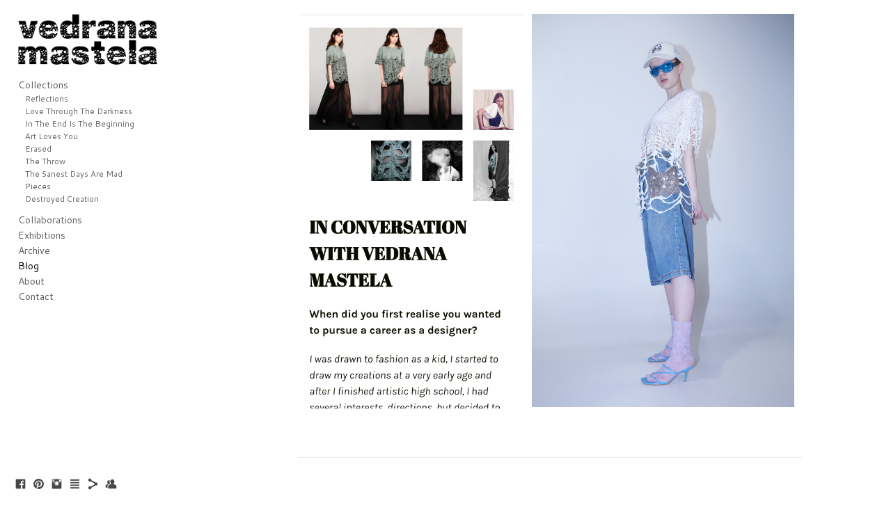

--- FILE ---
content_type: text/html; charset=UTF-8
request_url: https://www.vedranamastela.com/blog?tag=fashion-design
body_size: 23122
content:
<!doctype html>
<html lang="en" site-body ng-controller="baseController" prefix="og: http://ogp.me/ns#">
<head>
        <title>Blog</title>
    <base href="/">
    <meta charset="UTF-8">
    <meta http-equiv="X-UA-Compatible" content="IE=edge,chrome=1">
    <meta name="viewport" content="width=device-width, initial-scale=1">

    <link rel="manifest" href="/manifest.webmanifest">

	
    <meta name="keywords" content="vedranamastela.com, Blog, fashion, design, designer,">
    <meta name="generator" content="vedranamastela.com">
    <meta name="author" content="vedranamastela.com">

    <meta itemprop="name" content="Blog">
    <meta itemprop="url" content="https://www.vedranamastela.com/blog?tag=fashion-design">

    <link rel="alternate" type="application/rss+xml" title="RSS Blog" href="/extra/rss" />
    <!-- Open Graph data -->
    <meta property="og:title" name="title" content="Blog">

	
    <meta property="og:site_name" content="Vedrana Mastela">
    <meta property="og:url" content="https://www.vedranamastela.com/blog?tag=fashion-design">
    <meta property="og:type" content="website">

            <!--    This part will not change dynamically: except for Gallery image-->

    <meta property="og:image" content="https://dvqlxo2m2q99q.cloudfront.net/000_clients/404423/file/dsc01465-copy-f3cd32.jpg">
    <meta property="og:image:height" content="630">
    <meta property="og:image:width" content="1200">

    
    <meta property="fb:app_id" content="291101395346738">

    <!-- Twitter Card data -->
    <meta name="twitter:url" content="https://www.vedranamastela.com/blog?tag=fashion-design">
    <meta name="twitter:title" content="Blog">

	
	<meta name="twitter:site" content="Vedrana Mastela">
    <meta name="twitter:creator" content="vedranamastela.com">

    <link rel="dns-prefetch" href="https://cdn.portfolioboxdns.com">

    	
    <link rel="icon" href="https://cdn.portfolioboxdns.com/pb3/application/_img/app/favicon.png" type="image/png"/>
    <link rel="shortcut icon" href="https://cdn.portfolioboxdns.com/pb3/application/_img/app/favicon.png" type="image/png" />
    

	<!-- sourcecss -->
<link rel="stylesheet" href="https://cdn.portfolioboxdns.com/pb3/application/_output/pb.out.front.ver.1764936980995.css" />
<!-- /sourcecss -->

    
			<script async src="https://www.googletagmanager.com/gtag/js?id=G-4J6SYZ392F"></script>
			<script>
			  window.dataLayer = window.dataLayer || [];
			  function gtag(){dataLayer.push(arguments);}
			  gtag('js', new Date());
			  
			  gtag('config', 'G-4J6SYZ392F');
			</script>
            

</head>
<body id="pb3-body" pb-style="siteBody.getStyles()" style="visibility: hidden;" ng-cloak class="{{siteBody.getClasses()}}" data-rightclick="{{site.EnableRightClick}}" data-imgshadow="{{site.ThumbDecorationHasShadow}}" data-imgradius="{{site.ThumbDecorationBorderRadius}}"  data-imgborder="{{site.ThumbDecorationBorderWidth}}">

<img ng-if="site.LogoDoUseFile == 1" ng-src="{{site.LogoFilePath}}" alt="" style="display:none;">

<pb-scrol-to-top></pb-scrol-to-top>

<div class="containerNgView" ng-view autoscroll="true" page-font-helper></div>

<div class="base" ng-cloak>
    <div ng-if="base.popup.show" class="popup">
        <div class="bg" ng-click="base.popup.close()"></div>
        <div class="content basePopup">
            <div ng-include="base.popup.view"></div>
        </div>
    </div>
</div>

<logout-front></logout-front>

<script src="https://cdn.portfolioboxdns.com/pb3/application/_output/3rd.out.front.ver.js"></script>

<!-- sourcejs -->
<script src="https://cdn.portfolioboxdns.com/pb3/application/_output/pb.out.front.ver.1764936980995.js"></script>
<!-- /sourcejs -->

    <script>
        $(function(){
            $(document).on("contextmenu",function(e){
                return false;
            });
            $("body").on('mousedown',"img",function(){
                return false;
            });
            document.body.style.webkitTouchCallout='none';

	        $(document).on("dragstart", function() {
		        return false;
	        });
        });
    </script>
	<style>
		img {
			user-drag: none;
			user-select: none;
			-moz-user-select: none;
			-webkit-user-drag: none;
			-webkit-user-select: none;
			-ms-user-select: none;
		}
		[data-role="mobile-body"] .type-galleries main .gallery img{
			pointer-events: none;
		}
	</style>

<script>
    var isLoadedFromServer = true;
    var seeLiveMobApp = "";

    if(seeLiveMobApp == true || seeLiveMobApp == 1){
        if(pb.utils.isMobile() == true){
            pbAng.isMobileFront = seeLiveMobApp;
        }
    }
    var serverData = {
        siteJson : {"Guid":"15118GQynJe9lXQU","Id":404423,"Url":"vedranamastela.com","IsUnpublished":0,"SecondaryUrl":null,"AccountType":1,"LanguageId":0,"IsSiteLocked":0,"MetaValidationTag":null,"CustomCss":"","CustomHeaderBottom":null,"CustomBodyBottom":"","MobileLogoText":"Vedrana Mastela","MobileMenuBoxColor":"#ffffff","MobileLogoDoUseFile":1,"MobileLogoFileName":"404423PuXm0BsO.png","MobileLogoFileHeight":91,"MobileLogoFileWidth":249,"MobileLogoFileNameS3Id":2,"MobileLogoFilePath":"https:\/\/dkemhji6i1k0x.cloudfront.net\/000_clients\/404423\/file\/404423PuXm0BsO.png","MobileLogoFontFamily":"'Open Sans', sans-serif","MobileLogoFontSize":"17px","MobileLogoFontVariant":300,"MobileLogoFontColor":"#000000","MobileMenuFontFamily":"'Cantarell', sans-serif","MobileMenuFontSize":"Small","MobileMenuFontVariant":"regular","MobileMenuFontColor":"#474747","MobileMenuIconColor":"#474747","SiteTitle":"Vedrana Mastela","SeoKeywords":"fashion, design, designer,","SeoDescription":"","ShowSocialMediaLinks":1,"SocialButtonStyle":1,"SocialButtonColor":"#474747","SocialShowShareButtons":1,"SocialFacebookShareUrl":null,"SocialFacebookUrl":"https:\/\/www.facebook.com\/vedranamastela","SocialTwitterUrl":null,"SocialFlickrUrl":null,"SocialLinkedInUrl":null,"SocialGooglePlusUrl":null,"SocialPinterestUrl":"https:\/\/www.pinterest.com\/vedranamastela\/","SocialInstagramUrl":"https:\/\/instagram.com\/vedranamastela\/","SocialBlogUrl":"http:\/\/mastela.tumblr.com\/","SocialFollowButton":1,"SocialFacebookPicFileName":"dsc01465-copy-f3cd32.jpg","SocialHideLikeButton":1,"SocialFacebookPicFileNameS3Id":0,"SocialFacebookPicFilePath":"https:\/\/dvqlxo2m2q99q.cloudfront.net\/000_clients\/404423\/file\/dsc01465-copy-f3cd32.jpg","BgImagePosition":1,"BgUseImage":null,"BgColor":"#ffffff","BgFileName":null,"BgFileWidth":null,"BgFileHeight":null,"BgFileNameS3Id":null,"BgFilePath":null,"BgBoxColor":"#f8f7f7","LogoDoUseFile":1,"LogoText":"Vedrana Mastela","LogoFileName":"404423wOqwYgMv.png","LogoFileHeight":91,"LogoFileWidth":249,"LogoFileNameS3Id":2,"LogoFilePath":"https:\/\/dkemhji6i1k0x.cloudfront.net\/000_clients\/404423\/file\/404423wOqwYgMv.png","LogoDisplayHeight":"73px","LogoFontFamily":"'Open Sans', sans-serif","LogoFontVariant":300,"LogoFontSize":"18px","LogoFontColor":"#000000","LogoFontSpacing":null,"LogoFontUpperCase":null,"ActiveMenuFontIsUnderline":0,"ActiveMenuFontIsItalic":0,"ActiveMenuFontIsBold":0,"ActiveMenuFontColor":"#000000","HoverMenuFontIsUnderline":0,"HoverMenuFontIsItalic":0,"HoverMenuFontIsBold":0,"HoverMenuBackgroundColor":null,"ActiveMenuBackgroundColor":null,"MenuFontFamily":"'Cantarell', sans-serif","MenuFontVariant":"regular","MenuFontSize":"14px","MenuFontColor":"#5e5e5e","MenuFontColorHover":"#c0c0c2","MenuBoxColor":"#9e9e9e","MenuBoxBorder":null,"MenuFontSpacing":null,"MenuFontUpperCase":null,"H1FontFamily":"'Cantarell', sans-serif","H1FontVariant":"regular","H1FontColor":"#000000","H1FontSize":"22px","H1Spacing":null,"H1UpperCase":null,"H2FontFamily":"'Cantarell', sans-serif","H2FontVariant":"regular","H2FontColor":"#000000","H2FontSize":"18px","H2Spacing":null,"H2UpperCase":null,"H3FontFamily":"'Cantarell', sans-serif","H3FontVariant":"regular","H3FontColor":"#474747","H3FontSize":"16px","H3Spacing":null,"H3UpperCase":null,"PFontFamily":"'Basic', sans-serif","PFontVariant":"regular","PFontColor":"#474747","PFontSize":"13px","PLineHeight":"22px","PLinkColor":"#262626","PLinkColorHover":"#8a8a8a","PSpacing":null,"PUpperCase":null,"ListFontFamily":"'Open Sans', sans-serif","ListFontVariant":300,"ListFontColor":"#474747","ListFontSize":"13px","ListSpacing":null,"ListUpperCase":null,"ButtonColor":"#000000","ButtonHoverColor":"#555555","ButtonTextColor":"#ffffff","SiteWidth":null,"ImageQuality":null,"DznLayoutGuid":4,"DsnLayoutViewFile":"left01","DsnLayoutTitle":"left01","DsnLayoutType":"left","DsnMobileLayoutGuid":9,"DsnMobileLayoutViewFile":"mobilemenu09","DsnMobileLayoutTitle":"mobilemenu09","FaviconFileNameS3Id":null,"FaviconFileName":null,"FaviconFilePath":null,"ThumbDecorationBorderRadius":"0px","ThumbDecorationBorderWidth":"0px","ThumbDecorationBorderColor":"#474747","ThumbDecorationHasShadow":0,"MobileLogoDisplayHeight":"40px","IsFooterActive":1,"FooterContent":"<span id=\"VERIFY_15118GQynJe9lXQU_HASH\" class=\"DO_NOT_REMOVE_OR_COPY_AND_KEEP_IT_TOP ng-scope\" style=\"display:none;width:0;height:0;position:fixed;top:-10px;z-index:-10\"><\/span>\n<div class=\"row ng-scope\" id=\"QWTDUZBJL\">\n<div class=\"column\" id=\"YDLFZQITJ\">\n<div class=\"block\" id=\"QSGOYIVGQ\">\n<div class=\"text tt2\" contenteditable=\"false\" style=\"position: relative;\"><p style=\"text-align:right\"><img alt=\"\" src=\"https:\/\/dvqlxo2m2q99q.cloudfront.net\/000_clients\/404423\/file\/404423S0x9A7ZK.png\" style=\"height:49px; width:50px\"><\/p>\n<\/div>\n<span class=\"movehandle\"><\/span><span class=\"confhandle\"><\/span>\n<\/div>\n<\/div>\n<\/div>\n\n","MenuIsInfoBoxActive":0,"MenuInfoBoxText":"","MenuImageFileName":null,"MenuImageFileNameS3Id":null,"MenuImageFilePath":null,"FontCss":"<link id='sitefonts' href='https:\/\/fonts.googleapis.com\/css?subset=latin,latin-ext,greek,cyrillic&family=Basic:regular|Cantarell:regular|Open+Sans:300' rel='stylesheet' type='text\/css'>","ShopSettings":{"Guid":"404423GAaS6Qhk","SiteId":404423,"ShopName":"VE-MA POZITIV","Email":"vesnam40@gmail.com","ResponseSubject":"Thank you for your order","ResponseEmail":"Thank you for your purchase. \nWe are happy you chose our product. \nWe will ship your order shortly :)\nFor all additional info feel free to contact us.","ReceiptNote":"Your order will be shipped when the invoice has been payed.","PaymentMethod":"paypal","InvoiceDueDays":15,"HasStripeUserData":null,"Address":"Ivanicgradska 26","Zip":"10 000","City":"Zagreb","CountryCode":"HR","OrgNr":"HR32252758103","PayPalEmail":"vesnam40@gmail.com","Currency":"EUR","ShippingInfo":"Your packaged is shipped with Croatian post","ReturnPolicy":"Our policy lasts 30 days. If 30 days have gone by since your purchase, unfortunately we can\u2019t offer you a refund or exchange.\n\nTo be eligible for a return, your item must be unused and in the same condition that you received it. It must also be in the original packaging.\n\nSeveral types of goods are exempt from being returned. Perishable goods such as food, flowers, newspapers or magazines cannot be returned. We also do not accept products that are intimate or sanitary goods, hazardous materials, or flammable liquids or gases.\n\nTo complete your return, we require a receipt or proof of purchase.\n\nPlease do not send your purchase back to the manufacturer.\n\nThere are certain situations where only partial refunds are granted: (if applicable)\n* Any item not in its original condition, is damaged or missing parts for reasons not due to our error.\n* Any item that is returned more than 30 days after delivery\n\nRefunds (if applicable)\nOnce your return is received and inspected, we will send you an email to notify you that we have received your returned item. We will also notify you of the approval or rejection of your refund.\nIf you are approved, then your refund will be processed, and a credit will automatically be applied to your credit card or original method of payment, within a certain amount of days.\n\nLate or missing refunds (if applicable)\nIf you haven\u2019t received a refund yet, first check your bank account again.\nThen contact your credit card company, it may take some time before your refund is officially posted.\nNext contact your bank. There is often some processing time before a refund is posted.\nIf you\u2019ve done all of this and you still have not received your refund yet, please contact us at vedranam@ymail.com.\n\nSale items (if applicable)\nOnly regular priced items may be refunded, unfortunately sale items cannot be refunded.\n\nExchanges (if applicable)\nWe only replace items if they are defective or damaged.  If you need to exchange it for the same item, send us an email at %{email %> and send your item to: Ivani\u0107gradska 26, Zagreb, 07, 10 000, Croatia.\n\nGifts\nIf the item was marked as a gift when purchased and shipped directly to you, you\u2019ll receive a gift credit for the value of your return. Once the returned item is received, a gift certificate will be mailed to you.\n\nIf the item wasn\u2019t marked as a gift when purchased, or the gift giver had the order shipped to themselves to give to you later, we will send a refund to the gift giver and he will find out about your return.\n\nShipping\nTo return your product, you should mail your product to: Ivani\u0107gradska 26, Zagreb, 07, 10 000, Croatia.\n\nYou will be responsible for paying for your own shipping costs for returning your item. Shipping costs are non-refundable. If you receive a refund, the cost of return shipping will be deducted from your refund.\n\nDepending on where you live, the time it may take for your exchanged product to reach you, may vary.\n\nIf you are shipping an item over $75, you should consider using a trackable shipping service or purchasing shipping insurance. We don\u2019t guarantee that we will receive your returned item.","TermsConditions":"TERMS OF SERVICE\n\n----\n\nOVERVIEW\n\nThis website is operated by VE-MA POZITIV . Throughout the site, the terms \u201cwe\u201d, \u201cus\u201d and \u201cour\u201d refer to VE-MA POZITIV . VE-MA POZITIV  offers this website, including all information, tools and services available from this site to you, the user, conditioned upon your acceptance of all terms, conditions, policies and notices stated here.\n\nBy visiting our site and\/ or purchasing something from us, you engage in our \u201cService\u201d and agree to be bound by the following terms and conditions (\u201cTerms of Service\u201d, \u201cTerms\u201d), including those additional terms and conditions and policies referenced herein and\/or available by hyperlink. These Terms of Service apply  to all users of the site, including without limitation users who are browsers, vendors, customers, merchants, and\/ or contributors of content.\n\nPlease read these Terms of Service carefully before accessing or using our website. By accessing or using any part of the site, you agree to be bound by these Terms of Service. If you do not agree to all the terms and conditions of this agreement, then you may not access the website or use any services. If these Terms of Service are considered an offer, acceptance is expressly limited to these Terms of Service.\n\nAny new features or tools which are added to the current store shall also be subject to the Terms of Service. You can review the most current version of the Terms of Service at any time on this page. We reserve the right to update, change or replace any part of these Terms of Service by posting updates and\/or changes to our website. It is your responsibility to check this page periodically for changes. Your continued use of or access to the website following the posting of any changes constitutes acceptance of those changes.\n\nOur store is hosted on Portfoliobox. They provide us with the online e-commerce platform that allows us to sell our products and services to you.\n\n\nSECTION 1 - ONLINE STORE TERMS\n\nBy agreeing to these Terms of Service, you represent that you are at least the age of majority in your state or province of residence, or that you are the age of majority in your state or province of residence and you have given us your consent to allow any of your minor dependents to use this site.\n\nYou may not use our products for any illegal or unauthorized purpose nor may you, in the use of the Service, violate any laws in your jurisdiction (including but not limited to copyright laws).\n\nYou must not transmit any worms or viruses or any code of a destructive nature.\n\nA breach or violation of any of the Terms will result in an immediate termination of your Services.\n\n\nSECTION 2 - GENERAL CONDITIONS\n\nWe reserve the right to refuse service to anyone for any reason at any time.\n\nYou understand that your content (not including credit card information), may be transferred unencrypted and involve (a) transmissions over various networks; and (b) changes to conform and adapt to technical requirements of connecting networks or devices. Credit card information is always encrypted during transfer over networks.\n\nYou agree not to reproduce, duplicate, copy, sell, resell or exploit any portion of the Service, use of the Service, or access to the Service or any contact on the website through which the service is provided, without express written permission by us.\n\nThe headings used in this agreement are included for convenience only and will not limit or otherwise affect these Terms.\n\n\nSECTION 3 - ACCURACY, COMPLETENESS AND TIMELINESS OF INFORMATION\n\nWe are not responsible if information made available on this site is not accurate, complete or current. The material on this site is provided for general information only and should not be relied upon or used as the sole basis for making decisions without consulting primary, more accurate, more complete or more timely sources of information. Any reliance on the material on this site is at your own risk.\n\nThis site may contain certain historical information. Historical information, necessarily, is not current and is provided for your reference only. We reserve the right to modify the contents of this site at any time, but we have no obligation to update any information on our site. You agree that it is your responsibility to monitor changes to our site.\n\n\nSECTION 4 - MODIFICATIONS TO THE SERVICE AND PRICES\n\nPrices for our products are subject to change without notice.\n\nWe reserve the right at any time to modify or discontinue the Service (or any part or content thereof) without notice at any time.\n\nWe shall not be liable to you or to any third-party for any modification, price change, suspension or discontinuance of the Service.\n\n\nSECTION 5 - PRODUCTS OR SERVICES (if applicable)\n\nCertain products or services may be available exclusively online through the website. These products or services may have limited quantities and are subject to return or exchange only according to our Return Policy.\n\nWe have made every effort to display as accurately as possible the colors and images of our products that appear at the store. We cannot guarantee that your computer monitor's display of any color will be accurate.\n\nWe reserve the right, but are not obligated, to limit the sales of our products or Services to any person, geographic region or jurisdiction. We may exercise this right on a case-by-case basis. We reserve the right to limit the quantities of any products or services that we offer. All descriptions of products or product pricing are subject to change at anytime without notice, at the sole discretion of us. We reserve the right to discontinue any product at any time. Any offer for any product or service made on this site is void where prohibited.\n\nWe do not warrant that the quality of any products, services, information, or other material purchased or obtained by you will meet your expectations, or that any errors in the Service will be corrected.\n\n\nSECTION 6 - ACCURACY OF BILLING AND ACCOUNT INFORMATION\n\nWe reserve the right to refuse any order you place with us. We may, in our sole discretion, limit or cancel quantities purchased per person, per household or per order. These restrictions may include orders placed by or under the same customer account, the same credit card, and\/or orders that use the same billing and\/or shipping address. In the event that we make a change to or cancel an order, we may attempt to notify you by contacting the e-mail and\/or billing address\/phone number provided at the time the order was made. We reserve the right to limit or prohibit orders that, in our sole judgment, appear to be placed by dealers, resellers or distributors.\n\nYou agree to provide current, complete and accurate purchase and account information for all purchases made at our store. You agree to promptly update your account and other information, including your email address and credit card numbers and expiration dates, so that we can complete your transactions and contact you as needed.\n\nFor more detail, please review our Returns Policy.\n\n\nSECTION 7 - OPTIONAL TOOLS\n\nWe may provide you with access to third-party tools over which we neither monitor nor have any control nor input.\n\nYou acknowledge and agree that we provide access to such tools \u201das is\u201d and \u201cas available\u201d without any warranties, representations or conditions of any kind and without any endorsement. We shall have no liability whatsoever arising from or relating to your use of optional third-party tools.\n\nAny use by you of optional tools offered through the site is entirely at your own risk and discretion and you should ensure that you are familiar with and approve of the terms on which tools are provided by the relevant third-party provider(s).\n\nWe may also, in the future, offer new services and\/or features through the website (including, the release of new tools and resources). Such new features and\/or services shall also be subject to these Terms of Service.\n\n\nSECTION 8 - THIRD-PARTY LINKS\n\nCertain content, products and services available via our Service may include materials from third-parties.\n\nThird-party links on this site may direct you to third-party websites that are not affiliated with us. We are not responsible for examining or evaluating the content or accuracy and we do not warrant and will not have any liability or responsibility for any third-party materials or websites, or for any other materials, products, or services of third-parties.\n\nWe are not liable for any harm or damages related to the purchase or use of goods, services, resources, content, or any other transactions made in connection with any third-party websites. Please review carefully the third-party's policies and practices and make sure you understand them before you engage in any transaction. Complaints, claims, concerns, or questions regarding third-party products should be directed to the third-party.\n\n\nSECTION 9 - USER COMMENTS, FEEDBACK AND OTHER SUBMISSIONS\n\nIf, at our request, you send certain specific submissions (for example contest entries) or without a request from us you send creative ideas, suggestions, proposals, plans, or other materials, whether online, by email, by postal mail, or otherwise (collectively, 'comments'), you agree that we may, at any time, without restriction, edit, copy, publish, distribute, translate and otherwise use in any medium any comments that you forward to us. We are and shall be under no obligation (1) to maintain any comments in confidence; (2) to pay compensation for any comments; or (3) to respond to any comments.\n\nWe may, but have no obligation to, monitor, edit or remove content that we determine in our sole discretion are unlawful, offensive, threatening, libelous, defamatory, pornographic, obscene or otherwise objectionable or violates any party\u2019s intellectual property or these Terms of Service.\n\nYou agree that your comments will not violate any right of any third-party, including copyright, trademark, privacy, personality or other personal or proprietary right. You further agree that your comments will not contain libelous or otherwise unlawful, abusive or obscene material, or contain any computer virus or other malware that could in any way affect the operation of the Service or any related website. You may not use a false e-mail address, pretend to be someone other than yourself, or otherwise mislead us or third-parties as to the origin of any comments. You are solely responsible for any comments you make and their accuracy. We take no responsibility and assume no liability for any comments posted by you or any third-party.\n\n\nSECTION 10 - PERSONAL INFORMATION\n\nYour submission of personal information through the store is governed by our Privacy Policy. To view our Privacy Policy.\n\n\nSECTION 11 - ERRORS, INACCURACIES AND OMISSIONS\n\nOccasionally there may be information on our site or in the Service that contains typographical errors, inaccuracies or omissions that may relate to product descriptions, pricing, promotions, offers, product shipping charges, transit times and availability. We reserve the right to correct any errors, inaccuracies or omissions, and to change or update information or cancel orders if any information in the Service or on any related website is inaccurate at any time without prior notice (including after you have submitted your order).\n\nWe undertake no obligation to update, amend or clarify information in the Service or on any related website, including without limitation, pricing information, except as required by law. No specified update or refresh date applied in the Service or on any related website, should be taken to indicate that all information in the Service or on any related website has been modified or updated.\n\n\n\nSECTION 12 - PROHIBITED USES\n\nIn addition to other prohibitions as set forth in the Terms of Service, you are prohibited from using the site or its content: (a) for any unlawful purpose; (b) to solicit others to perform or participate in any unlawful acts; (c) to violate any international, federal, provincial or state regulations, rules, laws, or local ordinances; (d) to infringe upon or violate our intellectual property rights or the intellectual property rights of others; (e) to harass, abuse, insult, harm, defame, slander, disparage, intimidate, or discriminate based on gender, sexual orientation, religion, ethnicity, race, age, national origin, or disability; (f) to submit false or misleading information; (g) to upload or transmit viruses or any other type of malicious code that will or may be used in any way that will affect the functionality or operation of the Service or of any related website, other websites, or the Internet; (h) to collect or track the personal information of others; (i) to spam, phish, pharm, pretext, spider, crawl, or scrape; (j) for any obscene or immoral purpose; or (k) to interfere with or circumvent the security features of the Service or any related website, other websites, or the Internet. We reserve the right to terminate your use of the Service or any related website for violating any of the prohibited uses.\n\n\nSECTION 13 - DISCLAIMER OF WARRANTIES; LIMITATION OF LIABILITY\n\nWe do not guarantee, represent or warrant that your use of our service will be uninterrupted, timely, secure or error-free.\n\nWe do not warrant that the results that may be obtained from the use of the service will be accurate or reliable.\n\nYou agree that from time to time we may remove the service for indefinite periods of time or cancel the service at any time, without notice to you.\n\nYou expressly agree that your use of, or inability to use, the service is at your sole risk. The service and all products and services delivered to you through the service are (except as expressly stated by us) provided 'as is' and 'as available' for your use, without any representation, warranties or conditions of any kind, either express or implied, including all implied warranties or conditions of merchantability, merchantable quality, fitness for a particular purpose, durability, title, and non-infringement.\n\nIn no case shall VE-MA POZITIV , our directors, officers, employees, affiliates, agents, contractors, interns, suppliers, service providers or licensors be liable for any injury, loss, claim, or any direct, indirect, incidental, punitive, special, or consequential damages of any kind, including, without limitation lost profits, lost revenue, lost savings, loss of data, replacement costs, or any similar damages, whether based in contract, tort (including negligence), strict liability or otherwise, arising from your use of any of the service or any products procured using the service, or for any other claim related in any way to your use of the service or any product, including, but not limited to, any errors or omissions in any content, or any loss or damage of any kind incurred as a result of the use of the service or any content (or product) posted, transmitted, or otherwise made available via the service, even if advised of their possibility. Because some states or jurisdictions do not allow the exclusion or the limitation of liability for consequential or incidental damages, in such states or jurisdictions, our liability shall be limited to the maximum extent permitted by law.\n\n\n\nSECTION 14 - INDEMNIFICATION\n\nYou agree to indemnify, defend and hold harmless VE-MA POZITIV  and our parent, subsidiaries, affiliates, partners, officers, directors, agents, contractors, licensors, service providers, subcontractors, suppliers, interns and employees, harmless from any claim or demand, including reasonable attorneys\u2019 fees, made by any third-party due to or arising out of your breach of these Terms of Service or the documents they incorporate by reference, or your violation of any law or the rights of a third-party.\n\n\nSECTION 15 - SEVERABILITY\n\nIn the event that any provision of these Terms of Service is determined to be unlawful, void or unenforceable, such provision shall nonetheless be enforceable to the fullest extent permitted by applicable law, and the unenforceable portion shall be deemed to be severed from these Terms of Service, such determination shall not affect the validity and enforceability of any other remaining provisions.\n\n\nSECTION 16 - TERMINATION\n\nThe obligations and liabilities of the parties incurred prior to the termination date shall survive the termination of this agreement for all purposes.\n\nThese Terms of Service are effective unless and until terminated by either you or us. You may terminate these Terms of Service at any time by notifying us that you no longer wish to use our Services, or when you cease using our site.\n\nIf in our sole judgment you fail, or we suspect that you have failed, to comply with any term or provision of these Terms of Service, we also may terminate this agreement at any time without notice and you will remain liable for all amounts due up to and including the date of termination; and\/or accordingly may deny you access to our Services (or any part thereof).\n\n\nSECTION 17 - ENTIRE AGREEMENT\n\nThe failure of us to exercise or enforce any right or provision of these Terms of Service shall not constitute a waiver of such right or provision.\n\nThese Terms of Service and any policies or operating rules posted by us on this site or in respect to The Service constitutes the entire agreement and understanding between you and us and govern your use of the Service, superseding any prior or contemporaneous agreements, communications and proposals, whether oral or written, between you and us (including, but not limited to, any prior versions of the Terms of Service).\n\nAny ambiguities in the interpretation of these Terms of Service shall not be construed against the drafting party.\n\n\nSECTION 18 - GOVERNING LAW\n\nThese Terms of Service and any separate agreements whereby we provide you Services shall be governed by and construed in accordance with the laws of Ivani\u0107gradska 26, Zagreb, 07, 10 000, Croatia.\n\n\nSECTION 19 - CHANGES TO TERMS OF SERVICE\n\nYou can review the most current version of the Terms of Service at any time at this page.\n\nWe reserve the right, at our sole discretion, to update, change or replace any part of these Terms of Service by posting updates and changes to our website. It is your responsibility to check our website periodically for changes. Your continued use of or access to our website or the Service following the posting of any changes to these Terms of Service constitutes acceptance of those changes.\n\n\nSECTION 20 - CONTACT INFORMATION\n\nQuestions about the Terms of Service should be sent to us at vedranamastela@gmail.com.","ShippingRegions":[{"Guid":"404423R41xwD5y","SiteId":404423,"CountryCode":"WORLD","ShippingCost":0,"created_at":"2016-07-06 13:04:28","updated_at":"2016-07-06 13:04:28"}],"TaxRegions":[{"Guid":"4044234Dlcmy4J","CountryCode":"WORLD","TaxPercent":0,"SiteId":404423,"created_at":"2016-12-20 13:40:07","updated_at":"2016-12-20 13:40:07"}]},"UserTranslatedText":{"Guid":"404423qljB9Zly","SiteId":404423,"Message":"Message","YourName":"Your Name","EnterTheLetters":"Enter The Letters","Send":"Send","ThankYou":"Thank You","Refresh":"Refresh","Follow":"Follow","Comment":"Comment","Share":"Share","CommentOnPage":"Comment On Page","ShareTheSite":"Share The Site","ShareThePage":"Share The Page","AddToCart":"Add To Cart","ItemWasAddedToTheCart":"Item Was Added To The Cart","Item":"Item","YourCart":"Your Cart","YourInfo":"Your Info","Quantity":"Quantity","Product":"Product","ItemInCart":"Item In Cart","BillingAddress":"Billing Address","ShippingAddress":"Shipping Address","OrderSummary":"Order Summary","ProceedToPay":"Proceed To Payment","Payment":"Payment","CardPayTitle":"Credit card information","PaypalPayTitle":"This shop uses paypal to process your payment","InvoicePayTitle":"This shop uses invoice to collect your payment","ProceedToPaypal":"Proceed to paypal to pay","ConfirmInvoice":"Confirm and receive invoice","NameOnCard":"Name on card","APrice":"A Price","Options":"Options","SelectYourCountry":"Select Your Country","Remove":"Remove","NetPrice":"Net Price","Vat":"Vat","ShippingCost":"Shipping Cost","TotalPrice":"Total Price","Name":"Name","Address":"Address","Zip":"Zip","City":"City","State":"State\/Province","Country":"Country","Email":"Email","Phone":"Phone","ShippingInfo":"Shipping Info","Checkout":"Checkout","Organization":"Organization","DescriptionOrder":"Description","InvoiceDate":"Invoice Date","ReceiptDate":"Receipt Date","AmountDue":"Amount Due","AmountPaid":"Amount Paid","ConfirmAndCheckout":"Confirm And Checkout","Back":"Back","Pay":"Pay","ClickToPay":"Click To Pay","AnErrorHasOccurred":"An Error Has Occurred","PleaseContactUs":"Please Contact Us","Receipt":"Receipt","Print":"Print","Date":"Date","OrderNr":"Order Number","PayedWith":"Paid With","Seller":"Seller","HereIsYourReceipt":"Here Is Your Receipt","AcceptTheTerms":"Accept The Terms","Unsubscribe":"Unsubscribe","ViewThisOnline":"View This Online","Price":"Price","SubTotal":"Subtotal","Tax":"Tax","OrderCompleteMessage":"Please download your receipt.","DownloadReceipt":"Download Receipt","ReturnTo":"Return to site","ItemPurchasedFrom":"items was purchased from","SameAs":"Same As","SoldOut":"SOLD OUT","ThisPageIsLocked":"This page is locked","Invoice":"Invoice","BillTo":"Bill to:","Ref":"Reference no.","DueDate":"Due date","Notes":"Notes:","CookieMessage":"We are using cookies to give you the best experience on our site. By continuing to use this website you are agreeing to the use of cookies.","CompleteOrder":"Thank you for your order!","Prev":"Previous","Next":"Next","Tags":"Tags","Description":"Description","Educations":"Education","Experiences":"Experience","Awards":"Awards","Exhibitions":"Exhibitions","Skills":"Skills","Interests":"Interests","Languages":"Languages","Contacts":"Contacts","Present":"Present","created_at":"2015-04-29 18:43:26","updated_at":"2015-04-29 18:43:26"},"GoogleAnalyticsSnippet":"\n\n  window.dataLayer = window.dataLayer || [];\n  function gtag(){dataLayer.push(arguments);}\n  gtag('js', new Date());\n\n  gtag('config', 'G-4J6SYZ392F');\n","GoogleAnalyticsObjects":"{\"objType\":\"gtag\",\"account\":\"gtag('config', 'G-4J6SYZ392F');\",\"code\":\"G-4J6SYZ392F\"}","EnableRightClick":null,"EnableCookie":0,"EnableRSS":0,"SiteBGThumb":null,"ClubType":null,"ClubMemberAtSiteId":null,"ProfileImageFileName":null,"ProfileImageS3Id":null,"CoverImageFileName":null,"CoverImageS3Id":null,"ProfileImageFilePath":null,"CoverImageFilePath":null,"StandardBgImage":null,"NrOfProLikes":7,"NrOfFreeLikes":0,"NrOfLikes":7,"ClientCountryCode":"HR","HasRequestedSSLCert":3,"CertNextUpdateDate":1731238010,"IsFlickrWizardComplete":null,"FlickrNsId":null,"SignUpAccountType":null,"created_at":1430325806000},
        pageJson : {"Guid":"404423o5e8Fsmo","PageTitle":"Blog ","Uri":"blog","IsStartPage":0,"IsFavorite":0,"IsUnPublished":0,"IsPasswordProtected":0,"SeoDescription":"","BlockContent":"","DescriptionPosition":1,"ListImageMargin":null,"ListImageSize":0,"BgImage":null,"BgImageHeight":0,"BgImageWidth":0,"BgImagePosition":0,"BgImageS3LocationId":0,"PageBGThumb":null,"AddedToClubId":null,"DznTemplateGuid":61,"DsnTemplateType":"blogs","DsnTemplateSubGroup":"thumbs","DsnTemplatePartDirective":null,"DsnTemplateViewFile":"threeoneblog","DsnTemplateProperties":[{"type":"main-text-prop","position":"contentPanel"},{"type":"main-text-position-prop","position":"displaySettings","settings":{"enablePreStyle":0}},{"type":"blog-prop","position":"contentPanel"}],"DsnTemplateHasPicview":null,"DsnTemplateIsCustom":null,"DsnTemplateCustomTitle":null,"DsnTemplateCustomHtml":"","DsnTemplateCustomCss":"","DsnTemplateCustomJs":"","BlogPosts":[{"Guid":"404423z2JXU5TC","Content":"<span id=\"VERIFY_404423z2JXU5TC_HASH\" class=\"DO_NOT_REMOVE_OR_COPY_AND_KEEP_IT_TOP ng-scope\" style=\"display:none;width:0;height:0;position:fixed;top:-10px;z-index:-10\"><\/span>\n<div class=\"row ng-scope\" id=\"FKTZHJOGS\">\n<div class=\"column\" id=\"QHNDARZWX\">\n<div class=\"block\" id=\"MRKNMSOOI\">\n<div class=\"text tt2 cke_editable cke_editable_inline cke_contents_ltr cke_focus cke_show_borders\" contenteditable=\"false\" style=\"position: relative;\" tabindex=\"0\" spellcheck=\"false\" role=\"textbox\" aria-label=\"Rich Text Editor, editor4\" title=\"Rich Text Editor, editor4\" aria-describedby=\"cke_356\"><p>IN CONVERSATION WITH VEDRANA&nbsp;MASTELA&nbsp; <a data-cke-saved-href=\"https:\/\/www.instagram.com\/33magazine\/\" target=\"_blank\" href=\"https:\/\/www.instagram.com\/33magazine\/\">33 Magazine<\/a><\/p><p>read&nbsp;<a data-cke-saved-href=\"https:\/\/33magazine.com\/2022\/12\/17\/in-conversation-with-vedrana-mastela\/\" href=\"https:\/\/33magazine.com\/2022\/12\/17\/in-conversation-with-vedrana-mastela\/\" target=\"_blank\">HERE<\/a><\/p><\/div>\n<span class=\"movehandle\"><\/span><span class=\"confhandle\"><\/span>\n<\/div>\n<\/div>\n<\/div>\n\n","ContentSummary":"IN CONVERSATION WITH VEDRANA\u00a0MASTELA\u00a0 33 Magazineread\u00a0HERE","IsPublished":1,"AllowComments":1,"Title":"interview for 33 MAGAZINE","Url":"interview-for-33-magazine","DsnBlogPostTemplateId":2,"MetaDescription":"","ImagePosition":1,"PostDate":"2023-01-17 14:13:20","ViewFile":"horizontal01","BlogGalleryItems":[{"Guid":"404423zbdxG5Ly","FileName":"404423zbdxG5Ly.jpg","S3LocationId":0,"Idx":0,"Height":1875,"Width":1080,"VideoThumbUrl":null,"VideoUrl":null,"ListText":"","TextContent":"","BlogPostGuid":"404423z2JXU5TC","SiteId":404423,"PageGuid":"404423o5e8Fsmo"}],"IsFullPost":true},{"Guid":"404423cMIyz9h7","Content":"<span id=\"VERIFY_404423cMIyz9h7_HASH\" class=\"DO_NOT_REMOVE_OR_COPY_AND_KEEP_IT_TOP ng-scope\" style=\"display:none;width:0;height:0;position:fixed;top:-10px;z-index:-10\"><\/span>\n<div class=\"row ng-scope\" id=\"DNVUFASIP\">\n<div class=\"column\" id=\"IVFAFFNRJ\">\n<div class=\"block\" id=\"NANNAZJOK\">\n<div class=\"text tt2 cke_editable cke_editable_inline cke_contents_ltr cke_show_borders cke_focus\" contenteditable=\"false\" style=\"position: relative;\" title=\"Rich Text Editor, editor1\" tabindex=\"0\" spellcheck=\"false\" role=\"textbox\" aria-label=\"Rich Text Editor, editor1\" aria-describedby=\"cke_49\"><p>\u2018NO SEASONS, JUST IDEAS\u2019 WITH VEDRANA MASTELA&nbsp; <a data-cke-saved-href=\"https:\/\/www.instagram.com\/kreepmagazine\/\" href=\"https:\/\/www.instagram.com\/kreepmagazine\/\" target=\"_blank\">@kreepmagazine<\/a> interview read <a data-cke-saved-href=\"https:\/\/kreepmagazine.com\/2022\/12\/19\/no-seasons-just-ideas-with-vedrana-mastela\/\" target=\"_blank\" href=\"https:\/\/kreepmagazine.com\/2022\/12\/19\/no-seasons-just-ideas-with-vedrana-mastela\/\">HERE<\/a><\/p><p><a data-cke-saved-href=\"https:\/\/kreepmagazine.com\/2022\/12\/19\/no-seasons-just-ideas-with-vedrana-mastela\/\" href=\"https:\/\/kreepmagazine.com\/2022\/12\/19\/no-seasons-just-ideas-with-vedrana-mastela\/\"><img alt=\"\" data-cke-saved-src=\"https:\/\/kreepmagazine.com\/2022\/12\/19\/no-seasons-just-ideas-with-vedrana-mastela\/\" src=\"https:\/\/kreepmagazine.com\/2022\/12\/19\/no-seasons-just-ideas-with-vedrana-mastela\/\"><\/a><\/p><\/div>\n<span class=\"movehandle\"><\/span><span class=\"confhandle\"><\/span>\n<\/div>\n<\/div>\n<\/div>\n\n","ContentSummary":"","IsPublished":1,"AllowComments":1,"Title":"vedranamastela x kreepmagazine","Url":"vedranamastela-x-kreepmagazine","DsnBlogPostTemplateId":1,"MetaDescription":"","ImagePosition":1,"PostDate":"2022-12-21 15:21:01","ViewFile":"slideshow01","BlogGalleryItems":[{"Guid":"404423FmJJH9UU","FileName":"404423FmJJH9UU.png","S3LocationId":0,"Idx":0,"Height":875,"Width":1087,"VideoThumbUrl":null,"VideoUrl":null,"ListText":"","TextContent":"","BlogPostGuid":"404423cMIyz9h7","SiteId":404423,"PageGuid":"404423o5e8Fsmo"},{"Guid":"4044234QKGhPmb","FileName":"4044234QKGhPmb.png","S3LocationId":0,"Idx":1,"Height":878,"Width":902,"VideoThumbUrl":null,"VideoUrl":null,"ListText":"","TextContent":"","BlogPostGuid":"404423cMIyz9h7","SiteId":404423,"PageGuid":"404423o5e8Fsmo"}],"IsFullPost":true},{"Guid":"404423OV8zl4bX","Content":"<span id=\"VERIFY_404423OV8zl4bX_HASH\" class=\"DO_NOT_REMOVE_OR_COPY_AND_KEEP_IT_TOP ng-scope\" style=\"display:none;width:0;height:0;position:fixed;top:-10px;z-index:-10\"><\/span>\n<div class=\"row ng-scope\" id=\"YWNGBIJFA\">\n<div class=\"column\" id=\"CFXMHZHEQ\">\n<div class=\"block\" id=\"YQHLGGFUX\">\n<div class=\"text tt2 cke_editable_inline cke_contents_ltr cke_editable cke_focus cke_show_borders\" contenteditable=\"false\" style=\"position: relative;\" title=\"Rich Text Editor, editor20\" tabindex=\"0\" spellcheck=\"false\" role=\"textbox\" aria-label=\"Rich Text Editor, editor20\" aria-describedby=\"cke_1175\"><p><em>I asked 3 artists and 3 amazing women to make art inspired by my designs because I was curious how would they see or interpret it but actually I just wanted to promote them and their amazing work with this project<\/em>\u200b<\/p><h2>Matilda M\u00fcller<\/h2><p><br><\/p><p>Matilda&nbsp;is a visual artist and graphic designer from Zagreb. Her exploration of different artistic techniques and themes can be found at <a data-cke-saved-href=\"http:\/\/www.instagram.com\/matilda.muller.ma.artist\/\" href=\"http:\/\/www.instagram.com\/matilda.muller.ma.artist\/\" target=\"_blank\">@matilda.muller.ma.artist<\/a><\/p><p>I like Matilda's artistic approach to life, not just work. She dives into all forms of expressions courageously and is a&nbsp;true inspirtion.<\/p><\/div>\n<span class=\"movehandle\"><\/span><span class=\"confhandle\"><\/span>\n<\/div>\n<\/div>\n<\/div>\n\n\n\n","ContentSummary":"I asked 3 artists and 3 amazing women to make art inspired by my designs because I was curious how would they see or interpret it but actually I just wanted to promote them and their amazing work with this project\u200bMatilda M\u00fcllerMatilda\u00a0is a visual artist and graphic ","IsPublished":1,"AllowComments":1,"Title":"3 artists\/3 views: Matilda","Url":"3-artists3-views","DsnBlogPostTemplateId":2,"MetaDescription":"","ImagePosition":0,"PostDate":"2022-03-30 00:00:00","ViewFile":"horizontal01","BlogGalleryItems":[{"Guid":"404423uOE0wiiA","FileName":"404423uOE0wiiA.jpg","S3LocationId":0,"Idx":0,"Height":2869,"Width":1996,"VideoThumbUrl":null,"VideoUrl":null,"ListText":"","TextContent":"","BlogPostGuid":"404423OV8zl4bX","SiteId":404423,"PageGuid":"404423o5e8Fsmo"},{"Guid":"4044239JZRUAXx","FileName":"4044239JZRUAXx.jpg","S3LocationId":0,"Idx":1,"Height":971,"Width":526,"VideoThumbUrl":null,"VideoUrl":null,"ListText":"","TextContent":"","BlogPostGuid":"404423OV8zl4bX","SiteId":404423,"PageGuid":"404423o5e8Fsmo"}],"IsFullPost":true},{"Guid":"404423rQ1Jhlsi","Content":"<span id=\"VERIFY_404423rQ1Jhlsi_HASH\" class=\"DO_NOT_REMOVE_OR_COPY_AND_KEEP_IT_TOP ng-scope\" style=\"display:none;width:0;height:0;position:fixed;top:-10px;z-index:-10\"><\/span>\n<div class=\"row ng-scope\" id=\"RDVCDKEEH\">\n<div class=\"column\" id=\"SUGFLRWLW\">\n<div class=\"block\" id=\"TOVRJPAMJ\">\n<div class=\"text tt2 cke_editable cke_editable_inline cke_contents_ltr cke_focus cke_show_borders\" contenteditable=\"false\" style=\"position: relative;\" tabindex=\"0\" spellcheck=\"false\" role=\"textbox\" aria-label=\"Rich Text Editor, editor23\" title=\"Rich Text Editor, editor23\" aria-describedby=\"cke_1512\"><p><em>I asked 3 artists and 3 amazing women to make art inspired by my designs because I was curious how would they see or interpret it but actually I just wanted to promote them and their amazing work with this project<\/em><\/p><p><br><\/p><h2>Bojana Bogavac<\/h2><p><br><\/p><p>Bojana Bogavac is a painter, graphic desginer and illustrator from Podgorica, Montenegro. Her style is very recognizable, both vibrant and subdued, take a look at <a data-cke-saved-href=\"https:\/\/www.instagram.com\/bbbojanabogavac\/\" href=\"https:\/\/www.instagram.com\/bbbojanabogavac\/\" target=\"_blank\">@bbbojanabogavac<\/a><\/p><p>I love Bojana's devotion to her art and style, she pours her signature and energy into everything she does.<\/p><p><br><\/p><p><br><\/p><\/div>\n<span class=\"movehandle\"><\/span><span class=\"confhandle\"><\/span>\n<\/div>\n<\/div>\n<\/div>\n\n","ContentSummary":"I asked 3 artists and 3 amazing women to make art inspired by my designs because I was curious how would they see or interpret it but actually I just wanted to promote them and their amazing work with this projectBojana BogavacBojana Bogavac is a painter, graphic desginer and illustrator ","IsPublished":1,"AllowComments":1,"Title":"3 artists\/3 views: Bojana","Url":"3-artists3-views-bojana","DsnBlogPostTemplateId":1,"MetaDescription":"","ImagePosition":0,"PostDate":"2022-03-28 00:00:00","ViewFile":"slideshow01","BlogGalleryItems":[{"Guid":"404423GauD0Km8","FileName":"404423GauD0Km8.jpg","S3LocationId":0,"Idx":0,"Height":1080,"Width":1080,"VideoThumbUrl":null,"VideoUrl":null,"ListText":"","TextContent":"","BlogPostGuid":"404423rQ1Jhlsi","SiteId":404423,"PageGuid":"404423o5e8Fsmo"},{"Guid":"4044230SnMoFqW","FileName":"4044230SnMoFqW.jpg","S3LocationId":0,"Idx":1,"Height":2362,"Width":2362,"VideoThumbUrl":null,"VideoUrl":null,"ListText":"","TextContent":"","BlogPostGuid":"404423rQ1Jhlsi","SiteId":404423,"PageGuid":"404423o5e8Fsmo"},{"Guid":"404423Rvdhattv","FileName":"404423Rvdhattv.jpg","S3LocationId":0,"Idx":2,"Height":415,"Width":519,"VideoThumbUrl":null,"VideoUrl":null,"ListText":"","TextContent":"","BlogPostGuid":"404423rQ1Jhlsi","SiteId":404423,"PageGuid":"404423o5e8Fsmo"}],"IsFullPost":true},{"Guid":"404423YmbO9Cvt","Content":"<span id=\"VERIFY_404423YmbO9Cvt_HASH\" class=\"DO_NOT_REMOVE_OR_COPY_AND_KEEP_IT_TOP ng-scope\" style=\"display:none;width:0;height:0;position:fixed;top:-10px;z-index:-10\"><\/span>\n<div class=\"row ng-scope\" id=\"BSMKFKTLY\">\n<div class=\"column\" id=\"NYZHXFKUZ\">\n<div class=\"block\" id=\"PFEOCMTJT\">\n<div class=\"text tt2 cke_editable cke_editable_inline cke_contents_ltr cke_focus cke_show_borders\" contenteditable=\"false\" style=\"position: relative;\" tabindex=\"0\" spellcheck=\"false\" role=\"textbox\" aria-label=\"Rich Text Editor, editor32\" title=\"Rich Text Editor, editor32\" aria-describedby=\"cke_2100\"><p><em>I asked 3 artists and 3 amazing women to make art inspired by my designs because I was curious how would they see or interpret it but actually I just wanted to promote them and their amazing work with this project<\/em><\/p><h2>Patricia&nbsp;Coyle<\/h2><p><br><\/p><p>Patricia is a multidisciplinary artist from United States, currently living in Florida.<\/p><p>She creates collages, installations, paintitngs and you can check her work at <a data-cke-saved-href=\"https:\/\/www.instagram.com\/pcoylestudio\/\" href=\"https:\/\/www.instagram.com\/pcoylestudio\/\" target=\"_blank\">@pcoylestudio<\/a> and her project <a data-cke-saved-href=\"https:\/\/www.instagram.com\/thegrahamgallery\/\" target=\"_blank\" href=\"https:\/\/www.instagram.com\/thegrahamgallery\/\">@thegrahamgallery<\/a><\/p><p>Patricia is like a hidden gem, the more you discover her work and her world you get more amazed by it.<\/p><\/div>\n<span class=\"movehandle\"><\/span><span class=\"confhandle\"><\/span>\n<\/div>\n<\/div>\n<\/div>\n\n","ContentSummary":"I asked 3 artists and 3 amazing women to make art inspired by my designs because I was curious how would they see or interpret it but actually I just wanted to promote them and their amazing work with this projectPatricia\u00a0CoylePatricia is a multidisciplinary artist from United States, currently ","IsPublished":1,"AllowComments":1,"Title":"3 artists\/3 views: Patricia","Url":"3-artists3-views-patricia","DsnBlogPostTemplateId":1,"MetaDescription":"","ImagePosition":0,"PostDate":"2022-03-25 00:00:00","ViewFile":"slideshow01","BlogGalleryItems":[{"Guid":"404423qSHyalTh","FileName":"404423qSHyalTh.jpg","S3LocationId":0,"Idx":0,"Height":2960,"Width":1988,"VideoThumbUrl":null,"VideoUrl":null,"ListText":"","TextContent":"","BlogPostGuid":"404423YmbO9Cvt","SiteId":404423,"PageGuid":"404423o5e8Fsmo"},{"Guid":"40442392AE4aSk","FileName":"40442392AE4aSk.jpg","S3LocationId":0,"Idx":1,"Height":320,"Width":260,"VideoThumbUrl":null,"VideoUrl":null,"ListText":"","TextContent":"","BlogPostGuid":"404423YmbO9Cvt","SiteId":404423,"PageGuid":"404423o5e8Fsmo"}],"IsFullPost":true},{"Guid":"4044238s9SlhwN","Content":"<span id=\"VERIFY_4044238s9SlhwN_HASH\" class=\"DO_NOT_REMOVE_OR_COPY_AND_KEEP_IT_TOP ng-scope\" style=\"display:none;width:0;height:0;position:fixed;top:-10px;z-index:-10\"><\/span>\n<div class=\"row ng-scope\" id=\"TZKWAPRJH\">\n<div class=\"column\" id=\"VLHWOHXVK\">\n<div class=\"block\" id=\"YTLTQBNNA\">\n<div class=\"text tt2 cke_editable_inline cke_contents_ltr\" contenteditable=\"false\" style=\"position: relative;\" title=\"Rich Text Editor, editor6\"><p>perforated tunic top in <a href=\"\/admin#\/www.wrpdmagazine.com\/shop\/\">WRPD magazine<\/a>&nbsp;\ud83d\udd25<\/p>\n\n<p><a href=\"https:\/\/www.instagram.com\/wrpdmagazine\/\">@wrpdmagazine<\/a>&nbsp;Issue #9 \u201cFlesh and Bone\u201d&nbsp;<\/p>\n\n<p>&nbsp;<\/p>\n<\/div>\n<span class=\"movehandle\"><\/span><span class=\"confhandle\"><\/span>\n<\/div>\n<\/div>\n<\/div>\n\n","ContentSummary":"perforated tunic top in WRPD magazine\u00a0\ud83d\udd25 @wrpdmagazine\u00a0Issue #9 \u201cFlesh and Bone\u201d\u00a0 \u00a0 ","IsPublished":1,"AllowComments":1,"Title":"flesh and bone ","Url":"flesh-and-bone","DsnBlogPostTemplateId":1,"MetaDescription":"","ImagePosition":0,"PostDate":"2021-12-06 12:05:31","ViewFile":"slideshow01","BlogGalleryItems":[{"Guid":"4044239YbY0asj","FileName":"4044239YbY0asj.jpg","S3LocationId":0,"Idx":0,"Height":1349,"Width":1080,"VideoThumbUrl":null,"VideoUrl":null,"ListText":"","TextContent":"","BlogPostGuid":"4044238s9SlhwN","SiteId":404423,"PageGuid":"404423o5e8Fsmo"},{"Guid":"404423BZSv2DzS","FileName":"404423BZSv2DzS.png","S3LocationId":0,"Idx":1,"Height":571,"Width":400,"VideoThumbUrl":null,"VideoUrl":null,"ListText":"","TextContent":"","BlogPostGuid":"4044238s9SlhwN","SiteId":404423,"PageGuid":"404423o5e8Fsmo"}],"IsFullPost":true},{"Guid":"404423o1tAgbrx","Content":"<span id=\"VERIFY_404423o1tAgbrx_HASH\" class=\"DO_NOT_REMOVE_OR_COPY_AND_KEEP_IT_TOP ng-scope\" style=\"display:none;width:0;height:0;position:fixed;top:-10px;z-index:-10\"><\/span>\n<div class=\"row ng-scope\" id=\"MZQZGALPY\">\n<div class=\"column\" id=\"CQBIJTOIZ\">\n<div class=\"block\" id=\"PELQYRBNN\">\n<div class=\"text tt2\" contenteditable=\"false\" style=\"position: relative;\"><p>white&nbsp;destroyed creation&nbsp;top styled by Enrica Miller&nbsp;\u2060<a href=\"http:\/\/www.instagram.com\/enricamiller\/\" style=\"color: rgb(38, 38, 38);\">@enricamiller<\/a><br>\nphotographer: Fabrizio Narcisi\u2060&nbsp;<br>\nmodel: Ilona \/&nbsp;<a href=\"http:\/\/www.instagram.com\/monster_mgmt\/\">@monster_mgmt<\/a><\/p>\n\n<p>&nbsp;<\/p>\n\n<p>&nbsp;<\/p>\n\n<p>&nbsp;<\/p>\n<\/div>\n<span class=\"movehandle\"><\/span><span class=\"confhandle\"><\/span>\n<\/div>\n<\/div>\n<\/div>\n\n","ContentSummary":"white\u00a0destroyed creation\u00a0top styled by Enrica Miller\u00a0\u2060@enricamiller photographer: Fabrizio Narcisi\u2060\u00a0 model: Ilona \/\u00a0@monster_mgmt \u00a0 \u00a0 \u00a0 ","IsPublished":1,"AllowComments":1,"Title":"Destroyed Creation Top","Url":"destroyed-creation-top","DsnBlogPostTemplateId":2,"MetaDescription":"","ImagePosition":0,"PostDate":"2021-10-18 20:12:30","ViewFile":"horizontal01","BlogGalleryItems":[{"Guid":"404423KUUxZ6Fv","FileName":"404423KUUxZ6Fv.jpg","S3LocationId":0,"Idx":0,"Height":6591,"Width":4394,"VideoThumbUrl":null,"VideoUrl":null,"ListText":"","TextContent":"","BlogPostGuid":"404423o1tAgbrx","SiteId":404423,"PageGuid":"404423o5e8Fsmo"}],"IsFullPost":true},{"Guid":"404423zYDzprrl","Content":"<span id=\"VERIFY_404423zYDzprrl_HASH\" class=\"DO_NOT_REMOVE_OR_COPY_AND_KEEP_IT_TOP ng-scope\" style=\"display:none;width:0;height:0;position:fixed;top:-10px;z-index:-10\"><\/span>\n<div class=\"row ng-scope\" id=\"BYZMPGXNN\">\n<div class=\"column\" id=\"ZSXXXJRVQ\">\n<div class=\"block\" id=\"WOBRNAKFS\">\n<div class=\"text tt2 cke_editable_inline cke_contents_ltr cke_editable cke_focus cke_show_borders\" contenteditable=\"false\" style=\"position: relative;\" title=\"Rich Text Editor, editor8\"><p style=\"text-align:justify\">My work was selected and is part of this amazing exhibition celebrating disruption through design! <br><\/p><p style=\"text-align:justify\"><a href=\"https:\/\/otagomuseum.nz\/whats-on\/fashion-fwd\" style=\"color: rgb(38, 38, 38);\">Fashion Forward: Disruption through Design<\/a> showcase garments gathered from selected iD Fashion Emerging Designer finalists over the past 16 years, and other garments from around the world. The Exhibition is open until October 17th. You can explore&nbsp;the exhibition online &amp; find my design under sculptural section: <a href=\"https:\/\/my.matterport.com\/show\/?m=BAHWQ82aszM\">click here&nbsp;<\/a><\/p><\/div>\n<span class=\"movehandle\"><\/span><span class=\"confhandle\"><\/span>\n<\/div>\n<\/div>\n<\/div>\n\n","ContentSummary":"My work was selected and is part of this amazing exhibition celebrating disruption through design! Fashion Forward: Disruption through Design showcase garments gathered from selected iD Fashion Emerging Designer finalists over the past 16 years, and other garments from around the world. The Exhibition is open until October 17th. You ","IsPublished":1,"AllowComments":0,"Title":"Fashion FWD &gt;&gt; Disruption Through Design exhibiton","Url":"fashion-fwd-exhibiton","DsnBlogPostTemplateId":3,"MetaDescription":"my work on Fashion FWD &gt;&gt; Disruption Through Design exhibiton","ImagePosition":0,"PostDate":"2021-07-29 19:40:16","ViewFile":"thumbs01","BlogGalleryItems":[{"Guid":"404423H9dCoqMm","FileName":"404423H9dCoqMm.jpg","S3LocationId":0,"Idx":0,"Height":3000,"Width":4000,"VideoThumbUrl":null,"VideoUrl":null,"ListText":"","TextContent":"","BlogPostGuid":"404423zYDzprrl","SiteId":404423,"PageGuid":"404423o5e8Fsmo"},{"Guid":"404423Sr0NHnqk","FileName":"404423Sr0NHnqk.jpg","S3LocationId":0,"Idx":1,"Height":1400,"Width":1400,"VideoThumbUrl":null,"VideoUrl":null,"ListText":"","TextContent":"","BlogPostGuid":"404423zYDzprrl","SiteId":404423,"PageGuid":"404423o5e8Fsmo"}],"IsFullPost":true},{"Guid":"4044236DP8U3K4","Content":"<span id=\"VERIFY_4044236DP8U3K4_HASH\" class=\"DO_NOT_REMOVE_OR_COPY_AND_KEEP_IT_TOP ng-scope\" style=\"display:none;width:0;height:0;position:fixed;top:-10px;z-index:-10\"><\/span>\n<div class=\"row ng-scope\" id=\"PMMRWAJSB\">\n<div class=\"column\" id=\"RRUKIIUVF\">\n<div class=\"block\" id=\"JEDBDBORS\">\n<div class=\"text tt2 cke_editable_inline cke_contents_ltr cke_editable cke_focus cke_show_borders\" contenteditable=\"false\" style=\"position: relative;\" title=\"Rich Text Editor, editor2\" tabindex=\"0\" spellcheck=\"false\" role=\"textbox\" aria-label=\"Rich Text Editor, editor2\" aria-describedby=\"cke_268\"><p><br><\/p><p>Happy to share I was included in Responsible Fashion Series Skopje podcast with my question for&nbsp;professor Ian King,<\/p><p>check it <a data-cke-saved-href=\"https:\/\/www.facebook.com\/watch\/102889518466052\/180468207262716\" href=\"https:\/\/www.facebook.com\/watch\/102889518466052\/180468207262716\">here&nbsp;<\/a><\/p><p><br><\/p><p><em>\"Nowadays we are witnessing the importance of \u2018fashion going digital\u2019. Not just online shops, but also digital covers, digital presentations, digital spaces, digital shows and even completely digitally made clothes.<\/em><\/p><p><em>Croatian fashion designer Vedrana Mastela is questioning the future interaction between digital and material.\"<\/em><\/p><\/div>\n<span class=\"movehandle\"><\/span><span class=\"confhandle\"><\/span>\n<\/div>\n<\/div>\n<\/div>\n\n\n\n<div class=\"row ng-scope\" id=\"THHZRWEER\">\n<div class=\"column\" id=\"UDGJYTOJJ\">\n<div class=\"block\" id=\"VJFURPNCP\">\n<div class=\"image\"><img src=\"https:\/\/dvqlxo2m2q99q.cloudfront.net\/000_clients\/404423\/file\/404423xZ7EelFQ.jpg\" alt=\"\"><\/div>\n<span class=\"movehandle\"><\/span><span class=\"confhandle\"><\/span>\n<\/div>\n<\/div>\n<\/div>\n\n","ContentSummary":"Happy to share I was included in Responsible Fashion Series Skopje podcast with my question for\u00a0professor Ian King,check it here\u00a0\"Nowadays we are witnessing the importance of \u2018fashion going digital\u2019. Not just online shops, but also digital covers, digital presentations, digital spaces, digital shows and even completely digitally ","IsPublished":1,"AllowComments":0,"Title":" Responsible Fashion Series Skopje ","Url":"responsible-fashion-series-skopje-","DsnBlogPostTemplateId":1,"MetaDescription":"","ImagePosition":1,"PostDate":"2021-05-04 10:55:16","ViewFile":"slideshow01","BlogGalleryItems":[],"IsFullPost":true},{"Guid":"404423ZD5xdCVv","Content":"<span id=\"VERIFY_404423ZD5xdCVv_HASH\" class=\"DO_NOT_REMOVE_OR_COPY_AND_KEEP_IT_TOP ng-scope\" style=\"display:none;width:0;height:0;position:fixed;top:-10px;z-index:-10\"><\/span>\n<div class=\"row ng-scope\" id=\"SLFZQEWQW\">\n<div class=\"column\" id=\"FJWWAAXRA\">\n<div class=\"block\" id=\"NFQTLXNRH\">\n<div class=\"text tt2 cke_editable_inline cke_contents_ltr\" contenteditable=\"false\" style=\"position: relative;\" title=\"Rich Text Editor, editor6\"><p style=\"text-align: justify;\"><strong>In the end is the beginning<\/strong> collection, showin in 2016 on <em>Gombold \u00dajra!<\/em> &nbsp;fashion show during Mercedes Benz Fashion Week Central Europe, is entirely made&nbsp;from fabric waste found in studio, pieces of vintage and deadstock fabrics. It also features zero waste wrap pattern.<\/p>\n\n<p>By using and reusing what is already there less amounts of water, energy, chemicals and of course, raw materials are used.&nbsp;<\/p>\n<\/div>\n<span class=\"movehandle\"><\/span><span class=\"confhandle\"><\/span>\n<\/div>\n<\/div>\n<\/div>\n\n","ContentSummary":"In the end is the beginning collection, showin in 2016 on Gombold \u00dajra! \u00a0fashion show during Mercedes Benz Fashion Week Central Europe, is entirely made\u00a0from fabric waste found in studio, pieces of vintage and deadstock fabrics. It also features zero waste wrap pattern. By using and reusing what is ","IsPublished":1,"AllowComments":0,"Title":"Did you know?","Url":"did-you-know","DsnBlogPostTemplateId":3,"MetaDescription":"","ImagePosition":1,"PostDate":"2020-11-10 14:53:58","ViewFile":"thumbs01","BlogGalleryItems":[{"Guid":"4044236QQCCcv8","FileName":"4044236QQCCcv8.jpg","S3LocationId":0,"Idx":0,"Height":5472,"Width":3648,"VideoThumbUrl":null,"VideoUrl":null,"ListText":"","TextContent":"","BlogPostGuid":"404423ZD5xdCVv","SiteId":404423,"PageGuid":"404423o5e8Fsmo"},{"Guid":"404423bpT4XojE","FileName":"404423bpT4XojE.jpg","S3LocationId":0,"Idx":1,"Height":3508,"Width":4961,"VideoThumbUrl":null,"VideoUrl":null,"ListText":"","TextContent":"","BlogPostGuid":"404423ZD5xdCVv","SiteId":404423,"PageGuid":"404423o5e8Fsmo"},{"Guid":"4044233TqB5BYl","FileName":"4044233TqB5BYl.jpg","S3LocationId":0,"Idx":2,"Height":2480,"Width":3300,"VideoThumbUrl":null,"VideoUrl":null,"ListText":"","TextContent":"","BlogPostGuid":"404423ZD5xdCVv","SiteId":404423,"PageGuid":"404423o5e8Fsmo"}],"IsFullPost":true},{"Guid":"404423rV3SEzjO","Content":"<span id=\"VERIFY_404423rV3SEzjO_HASH\" class=\"DO_NOT_REMOVE_OR_COPY_AND_KEEP_IT_TOP ng-scope\" style=\"display:none;width:0;height:0;position:fixed;top:-10px;z-index:-10\"><\/span>\n<div class=\"row ng-scope\" id=\"VUZMRZZDQ\">\n<div class=\"column\" id=\"RNEEIINDV\">\n<div class=\"block\" id=\"RCNPMKBVO\">\n<div class=\"text tt2 cke_editable_inline cke_contents_ltr\" contenteditable=\"false\" style=\"position: relative;\" title=\"Rich Text Editor, editor2\"><p>This year my designes went to Rome and got shot by some&nbsp;creative people, take a look!&nbsp;<\/p>\n\n<p>photo:<a href=\"http:\/\/www.instagram.com\/setup.hzl\" target=\"_blank\"> <\/a><a href=\"http:\/\/www.instagram.com\/setup.hzl\/\">@setup.hzl<\/a> \/ Fabrizio Fanelli<br>\nmodel: <a href=\"http:\/\/www.instagram.com\/cactussand\">@cactussand<\/a> \/ Sand Cactaceae<br>\nmua: <a href=\"http:\/\/www.instagram.com\/martina_crugliano\/\">@martina_crugliano<\/a> \/ Martina Crugliano<br>\nstyling: <a href=\"http:\/\/www.instagram.com\/_miriamtigre_\">@_miriamtigre_<\/a> \/ Miriam Tigre<\/p>\n\n<p>&nbsp;<\/p>\n<\/div>\n<span class=\"movehandle\"><\/span><span class=\"confhandle\"><\/span>\n<\/div>\n<\/div>\n<\/div>\n\n\n\n","ContentSummary":"This year my designes went to Rome and got shot by some\u00a0creative people, take a look!\u00a0 photo: @setup.hzl \/ Fabrizio Fanelli model: @cactussand \/ Sand Cactaceae mua: @martina_crugliano \/ Martina Crugliano styling: @_miriamtigre_ \/ Miriam Tigre \u00a0 ","IsPublished":1,"AllowComments":0,"Title":"From Rome With Love ","Url":"from-rome-with-love","DsnBlogPostTemplateId":1,"MetaDescription":"","ImagePosition":0,"PostDate":"2018-12-21 11:00:46","ViewFile":"slideshow01","BlogGalleryItems":[{"Guid":"404423aEqZsgMH","FileName":"404423aEqZsgMH.jpg","S3LocationId":0,"Idx":0,"Height":4240,"Width":2832,"VideoThumbUrl":null,"VideoUrl":null,"ListText":"","TextContent":"","BlogPostGuid":"404423rV3SEzjO","SiteId":404423,"PageGuid":"404423o5e8Fsmo"},{"Guid":"404423OHW9Io28","FileName":"404423OHW9Io28.jpg","S3LocationId":0,"Idx":1,"Height":3516,"Width":2142,"VideoThumbUrl":null,"VideoUrl":null,"ListText":"","TextContent":"","BlogPostGuid":"404423rV3SEzjO","SiteId":404423,"PageGuid":"404423o5e8Fsmo"},{"Guid":"404423Y5jX5n4W","FileName":"404423Y5jX5n4W.jpg","S3LocationId":0,"Idx":2,"Height":2832,"Width":3844,"VideoThumbUrl":null,"VideoUrl":null,"ListText":"","TextContent":"","BlogPostGuid":"404423rV3SEzjO","SiteId":404423,"PageGuid":"404423o5e8Fsmo"},{"Guid":"404423XEvPAv64","FileName":"404423XEvPAv64.jpg","S3LocationId":0,"Idx":3,"Height":2832,"Width":3909,"VideoThumbUrl":null,"VideoUrl":null,"ListText":"","TextContent":"","BlogPostGuid":"404423rV3SEzjO","SiteId":404423,"PageGuid":"404423o5e8Fsmo"},{"Guid":"404423X6KZiylO","FileName":"404423X6KZiylO.jpg","S3LocationId":0,"Idx":4,"Height":2815,"Width":4233,"VideoThumbUrl":null,"VideoUrl":null,"ListText":"","TextContent":"","BlogPostGuid":"404423rV3SEzjO","SiteId":404423,"PageGuid":"404423o5e8Fsmo"},{"Guid":"404423B3EXUIz0","FileName":"404423B3EXUIz0.jpg","S3LocationId":0,"Idx":5,"Height":3704,"Width":2426,"VideoThumbUrl":null,"VideoUrl":null,"ListText":"","TextContent":"","BlogPostGuid":"404423rV3SEzjO","SiteId":404423,"PageGuid":"404423o5e8Fsmo"},{"Guid":"404423Ygia95Om","FileName":"404423Ygia95Om.jpg","S3LocationId":0,"Idx":6,"Height":2832,"Width":4240,"VideoThumbUrl":null,"VideoUrl":null,"ListText":"","TextContent":"","BlogPostGuid":"404423rV3SEzjO","SiteId":404423,"PageGuid":"404423o5e8Fsmo"}],"IsFullPost":true},{"Guid":"4044231LEsIGZF","Content":"<span id=\"VERIFY_4044231LEsIGZF_HASH\" class=\"DO_NOT_REMOVE_OR_COPY_AND_KEEP_IT_TOP ng-scope\" style=\"display:none;width:0;height:0;position:fixed;top:-10px;z-index:-10\"><\/span>\n<div class=\"row ng-scope\" id=\"VTWUIGCWQ\">\n<div class=\"column\" id=\"EICOORVWA\">\n<div class=\"block\" id=\"NMZMLOGXB\">\n<div class=\"text tt2\" contenteditable=\"false\" style=\"position: relative;\"><p>&nbsp;\"&nbsp;the garment worker has the same rights as the luxury consumer\" - Anna Fitzpatrik&nbsp;<\/p>\n\n<p>&nbsp;<\/p>\n\n<p>&nbsp;<\/p>\n<\/div>\n<span class=\"movehandle\"><\/span><span class=\"confhandle\"><\/span>\n<\/div>\n<\/div>\n<\/div>\n\n<div class=\"row ng-scope\" id=\"JKNIWKBVC\">\n<div class=\"column\" id=\"IXUGRLWWY\">\n<div class=\"block\" id=\"NIPZELFYC\">\n<div class=\"iFrame video\"><iframe width=\"100%\" height=\"auto\" src=\"https:\/\/www.youtube.com\/embed\/g_tuvBHr6WU\"><\/iframe><\/div>\n<span class=\"movehandle\"><\/span><span class=\"confhandle\"><\/span>\n<\/div>\n<\/div>\n<\/div>\n\n","ContentSummary":"","IsPublished":1,"AllowComments":0,"Title":"Social Sustainability: UDITA (Arise)","Url":"udita-arise","DsnBlogPostTemplateId":1,"MetaDescription":"","ImagePosition":0,"PostDate":"2018-11-02 10:00:00","ViewFile":"slideshow01","BlogGalleryItems":[],"IsFullPost":true},{"Guid":"404423f4ifZOsX","Content":"<span id=\"VERIFY_404423f4ifZOsX_HASH\" class=\"DO_NOT_REMOVE_OR_COPY_AND_KEEP_IT_TOP ng-scope\" style=\"display:none;width:0;height:0;position:fixed;top:-10px;z-index:-10\"><\/span>\n<div class=\"row\" id=\"YGOTSDXLD\">\n<div class=\"column\" id=\"CCBDKUAAY\">\n<div class=\"block\" id=\"UVERXTJEC\">\n<div class=\"text tt2\" contenteditable=\"false\" style=\"position: relative;\"><p><span style=\"font-size:12px\">In The End Is The Beginning collection blue wrap&nbsp;<\/span><\/p>\n\n<p><span style=\"font-size:12px\">photo: Julia Morozova&nbsp;<a href=\"http:\/\/www.juliamorozova.com\/\" style=\"color: rgb(38, 38, 38);\">http:\/\/www.juliamorozova.com\/<\/a><\/span><\/p>\n\n<p><span style=\"font-size:12px\">styling: Kelly Kruthaupt&nbsp;<\/span><\/p>\n\n<p><span style=\"font-size:12px\">model: Klaric Ana<\/span><\/p>\n\n<p><span style=\"font-size:12px\">mua:&nbsp;La Vern + Natalie Chekati&nbsp;<\/span><\/p>\n\n<p><span style=\"font-size:12px\">hair: Ashli Davenport&nbsp;<\/span><\/p>\n\n<p><span style=\"font-size:12px\">art: Benedicte Arora<\/span>&nbsp;<\/p>\n<\/div>\n<span class=\"movehandle\"><\/span><span class=\"confhandle\"><\/span>\n<\/div>\n<\/div>\n<\/div>\n\n","ContentSummary":"In The End Is The Beginning collection blue wrap\u00a0 photo: Julia Morozova\u00a0http:\/\/www.juliamorozova.com\/ styling: Kelly Kruthaupt\u00a0 model: Klaric Ana mua:\u00a0La Vern + Natalie Chekati\u00a0 hair: Ashli Davenport\u00a0 art: Benedicte Arora\u00a0 ","IsPublished":1,"AllowComments":0,"Title":"Blue ","Url":"blue","DsnBlogPostTemplateId":2,"MetaDescription":"","ImagePosition":1,"PostDate":"2018-10-01 11:13:19","ViewFile":"horizontal01","BlogGalleryItems":[{"Guid":"404423O7jgVimk","FileName":"404423O7jgVimk.jpg","S3LocationId":0,"Idx":0,"Height":1280,"Width":854,"VideoThumbUrl":null,"VideoUrl":null,"ListText":"","TextContent":"","BlogPostGuid":"404423f4ifZOsX","SiteId":404423,"PageGuid":"404423o5e8Fsmo"}],"IsFullPost":true}],"BlogPostTags":[{"Guid":"404423MPCPfbFV","Tag":"inspirational","BlogTagBlogPosts":[{"Guid":"4044233u8OTdzX","SiteId":404423,"BlogPostGuid":"4044231LEsIGZF","BlogTagGuid":"404423MPCPfbFV"}]},{"Guid":"404423IUnEplLE","Tag":"editorial","BlogTagBlogPosts":[{"Guid":"4044234Qfr9NSp","SiteId":404423,"BlogPostGuid":"404423rV3SEzjO","BlogTagGuid":"404423IUnEplLE"},{"Guid":"404423DXxjVZW4","SiteId":404423,"BlogPostGuid":"4044238s9SlhwN","BlogTagGuid":"404423IUnEplLE"}]},{"Guid":"404423fmhQWYpM","Tag":2019,"BlogTagBlogPosts":[{"Guid":"4044236KHU9YMe","SiteId":404423,"BlogPostGuid":"404423kMD9h2pP","BlogTagGuid":"404423fmhQWYpM"}]},{"Guid":"40442325R9D6uu","Tag":"zerowaste","BlogTagBlogPosts":[{"Guid":"4044238zG89QqL","SiteId":404423,"BlogPostGuid":"404423ZD5xdCVv","BlogTagGuid":"40442325R9D6uu"}]},{"Guid":"404423rkFkp8Ex","Tag":"edgy","BlogTagBlogPosts":[{"Guid":"404423AHI52huZ","SiteId":404423,"BlogPostGuid":"404423rV3SEzjO","BlogTagGuid":"404423rkFkp8Ex"}]},{"Guid":"404423LNSN8L9k","Tag":"fashion","BlogTagBlogPosts":[{"Guid":"404423BoerIcjl","SiteId":404423,"BlogPostGuid":"404423rV3SEzjO","BlogTagGuid":"404423LNSN8L9k"},{"Guid":"404423chk4TOsd","SiteId":404423,"BlogPostGuid":"404423rQ1Jhlsi","BlogTagGuid":"404423LNSN8L9k"},{"Guid":"404423deSjtSvs","SiteId":404423,"BlogPostGuid":"404423ZD5xdCVv","BlogTagGuid":"404423LNSN8L9k"},{"Guid":"404423dxIgUO9f","SiteId":404423,"BlogPostGuid":"404423OV8zl4bX","BlogTagGuid":"404423LNSN8L9k"},{"Guid":"404423dYLDxooA","SiteId":404423,"BlogPostGuid":"4044232yC2oYNL","BlogTagGuid":"404423LNSN8L9k"},{"Guid":"404423JeBJv624","SiteId":404423,"BlogPostGuid":"404423cMIyz9h7","BlogTagGuid":"404423LNSN8L9k"},{"Guid":"404423MOhJw7df","SiteId":404423,"BlogPostGuid":"404423YmbO9Cvt","BlogTagGuid":"404423LNSN8L9k"},{"Guid":"404423tB7qYh8E","SiteId":404423,"BlogPostGuid":"404423kMD9h2pP","BlogTagGuid":"404423LNSN8L9k"},{"Guid":"404423uIVHk1yt","SiteId":404423,"BlogPostGuid":"404423o1tAgbrx","BlogTagGuid":"404423LNSN8L9k"},{"Guid":"404423vXzeNRY4","SiteId":404423,"BlogPostGuid":"404423zYDzprrl","BlogTagGuid":"404423LNSN8L9k"},{"Guid":"404423WSBrFNu7","SiteId":404423,"BlogPostGuid":"4044238s9SlhwN","BlogTagGuid":"404423LNSN8L9k"},{"Guid":"404423y0HvCqFd","SiteId":404423,"BlogPostGuid":"404423z2JXU5TC","BlogTagGuid":"404423LNSN8L9k"},{"Guid":"404423ZourCxld","SiteId":404423,"BlogPostGuid":"4044231LEsIGZF","BlogTagGuid":"404423LNSN8L9k"}]},{"Guid":"404423ZRkli33J","Tag":"design","BlogTagBlogPosts":[{"Guid":"404423cEoypfE6","SiteId":404423,"BlogPostGuid":"404423zYDzprrl","BlogTagGuid":"404423ZRkli33J"},{"Guid":"404423pZNfzOJd","SiteId":404423,"BlogPostGuid":"404423kMD9h2pP","BlogTagGuid":"404423ZRkli33J"},{"Guid":"404423yxPiSnny","SiteId":404423,"BlogPostGuid":"404423ZD5xdCVv","BlogTagGuid":"404423ZRkli33J"}]},{"Guid":"404423RE3WnzPr","Tag":"fashion-design","BlogTagBlogPosts":[{"Guid":"404423czRvkkno","SiteId":404423,"BlogPostGuid":"404423z2JXU5TC","BlogTagGuid":"404423RE3WnzPr"},{"Guid":"404423S1dBMilZ","SiteId":404423,"BlogPostGuid":"404423o1tAgbrx","BlogTagGuid":"404423RE3WnzPr"}]},{"Guid":"404423rQGgMGSi","Tag":"collaboration","BlogTagBlogPosts":[{"Guid":"404423EUU2sf1S","SiteId":404423,"BlogPostGuid":"404423rQ1Jhlsi","BlogTagGuid":"404423rQGgMGSi"}]},{"Guid":"404423ZFVENxsv","Tag":"interview","BlogTagBlogPosts":[{"Guid":"404423gtngziLM","SiteId":404423,"BlogPostGuid":"404423cMIyz9h7","BlogTagGuid":"404423ZFVENxsv"},{"Guid":"404423TgvpfHo8","SiteId":404423,"BlogPostGuid":"404423z2JXU5TC","BlogTagGuid":"404423ZFVENxsv"}]},{"Guid":"404423gxZ5JXLH","Tag":"vedranamastela","BlogTagBlogPosts":[{"Guid":"404423HOaqZYZW","SiteId":404423,"BlogPostGuid":"404423rV3SEzjO","BlogTagGuid":"404423gxZ5JXLH"},{"Guid":"404423LwEhVitm","SiteId":404423,"BlogPostGuid":"404423kMD9h2pP","BlogTagGuid":"404423gxZ5JXLH"}]},{"Guid":"404423hh9F1TLD","Tag":"art","BlogTagBlogPosts":[{"Guid":"404423HRVaaLDp","SiteId":404423,"BlogPostGuid":"404423OV8zl4bX","BlogTagGuid":"404423hh9F1TLD"},{"Guid":"404423MaIrDLve","SiteId":404423,"BlogPostGuid":"404423rQ1Jhlsi","BlogTagGuid":"404423hh9F1TLD"},{"Guid":"404423UgGA0bZq","SiteId":404423,"BlogPostGuid":"404423YmbO9Cvt","BlogTagGuid":"404423hh9F1TLD"}]},{"Guid":"404423KHEPZpqS","Tag":"exhibition","BlogTagBlogPosts":[{"Guid":"404423IAV0ecHI","SiteId":404423,"BlogPostGuid":"404423zYDzprrl","BlogTagGuid":"404423KHEPZpqS"}]},{"Guid":"4044236JfrE5X1","Tag":"summer","BlogTagBlogPosts":[{"Guid":"404423inH1LhdO","SiteId":404423,"BlogPostGuid":"404423kMD9h2pP","BlogTagGuid":"4044236JfrE5X1"}]},{"Guid":"404423eL3X0Ed3","Tag":"handmade","BlogTagBlogPosts":[{"Guid":"404423iNRA07Hc","SiteId":404423,"BlogPostGuid":"404423o1tAgbrx","BlogTagGuid":"404423eL3X0Ed3"}]},{"Guid":"404423vjJXRFuq","Tag":"podcast","BlogTagBlogPosts":[{"Guid":"404423jyoUgphh","SiteId":404423,"BlogPostGuid":"4044236DP8U3K4","BlogTagGuid":"404423vjJXRFuq"}]},{"Guid":"404423tCDpPz8K","Tag":"documentaries","BlogTagBlogPosts":[{"Guid":"404423kthwKq6p","SiteId":404423,"BlogPostGuid":"4044232yC2oYNL","BlogTagGuid":"404423tCDpPz8K"}]},{"Guid":"404423C4sEZqw7","Tag":"equality","BlogTagBlogPosts":[{"Guid":"404423LJQ0NvrG","SiteId":404423,"BlogPostGuid":"4044231LEsIGZF","BlogTagGuid":"404423C4sEZqw7"}]},{"Guid":"404423cBzZslpG","Tag":"sustainability","BlogTagBlogPosts":[{"Guid":"404423lkzEVMLP","SiteId":404423,"BlogPostGuid":"4044231LEsIGZF","BlogTagGuid":"404423cBzZslpG"},{"Guid":"404423rDYCUuIf","SiteId":404423,"BlogPostGuid":"404423ZD5xdCVv","BlogTagGuid":"404423cBzZslpG"}]},{"Guid":"404423quIIdSZ6","Tag":"recycle","BlogTagBlogPosts":[{"Guid":"404423niHl55Jn","SiteId":404423,"BlogPostGuid":"404423ZD5xdCVv","BlogTagGuid":"404423quIIdSZ6"}]},{"Guid":"40442333Cpf8O9","Tag":"publication","BlogTagBlogPosts":[{"Guid":"404423nU5zVdS5","SiteId":404423,"BlogPostGuid":"4044238s9SlhwN","BlogTagGuid":"40442333Cpf8O9"}]},{"Guid":"404423gDpZozk6","Tag":"sweatshopfree","BlogTagBlogPosts":[{"Guid":"404423oDdfmm1b","SiteId":404423,"BlogPostGuid":"4044231LEsIGZF","BlogTagGuid":"404423gDpZozk6"}]},{"Guid":"404423SWgGxF6Z","Tag":"upcycle","BlogTagBlogPosts":[{"Guid":"404423PZ0ufp9m","SiteId":404423,"BlogPostGuid":"404423ZD5xdCVv","BlogTagGuid":"404423SWgGxF6Z"}]},{"Guid":"404423KdzspQ65","Tag":"human-rights","BlogTagBlogPosts":[{"Guid":"404423QplzsKng","SiteId":404423,"BlogPostGuid":"4044231LEsIGZF","BlogTagGuid":"404423KdzspQ65"}]},{"Guid":"404423HMq6Dcr0","Tag":"stayhome","BlogTagBlogPosts":[{"Guid":"404423sPkcZhds","SiteId":404423,"BlogPostGuid":"4044232yC2oYNL","BlogTagGuid":"404423HMq6Dcr0"}]},{"Guid":"404423LY4LEAzh","Tag":"vedrana-mastela","BlogTagBlogPosts":[{"Guid":"404423tHaII7iA","SiteId":404423,"BlogPostGuid":"404423z2JXU5TC","BlogTagGuid":"404423LY4LEAzh"},{"Guid":"404423WKuZuGOO","SiteId":404423,"BlogPostGuid":"404423o1tAgbrx","BlogTagGuid":"404423LY4LEAzh"}]},{"Guid":"40442376kiA1cy","Tag":"socialagenda","BlogTagBlogPosts":[{"Guid":"404423XsmUeQT8","SiteId":404423,"BlogPostGuid":"4044231LEsIGZF","BlogTagGuid":"40442376kiA1cy"}]},{"Guid":"404423a6kHXsEa","Tag":"responsible-fashion","BlogTagBlogPosts":[{"Guid":"404423yoocjmlY","SiteId":404423,"BlogPostGuid":"4044236DP8U3K4","BlogTagGuid":"404423a6kHXsEa"}]},{"Guid":"404423HBEITKXT","Tag":"minimal","BlogTagBlogPosts":[{"Guid":"404423Yorcwmp8","SiteId":404423,"BlogPostGuid":"404423kMD9h2pP","BlogTagGuid":"404423HBEITKXT"}]}],"TagsLoaded":false,"DsnBlogPostTemplate":[{"Id":0,"Img":"0.jpg","ViewFile":"text01","Type":"text","Icon":null},{"Id":1,"Img":"1.jpg","ViewFile":"slideshow01","Type":"gallery","Icon":"slideshow"},{"Id":2,"Img":"2.jpg","ViewFile":"horizontal01","Type":"gallery","Icon":"horizontal"},{"Id":3,"Img":"3.jpg","ViewFile":"thumbs01","Type":"gallery","Icon":"thumbnails"}],"TotalBlogPost":13,"AddedToExpo":0,"FontCss":"","CreatedAt":"2018-10-01 11:13:11"},
        menuJson : [{"Guid":"404423YffAAHyB","SiteId":404423,"PageGuid":"40442316JZpU15","Title":"Collections","Url":"\/collections-5e8o","Target":"_self","ListOrder":0,"ParentGuid":null,"created_at":"2016-07-13 15:11:58","updated_at":"2018-10-01 11:14:56","Children":[{"Guid":"404423QatYYhnW","SiteId":404423,"PageGuid":"404423BBNDyOEK","Title":"Reflections","Url":"\/reflections","Target":"_self","ListOrder":0,"ParentGuid":"404423YffAAHyB","created_at":"2024-01-24 08:32:28","updated_at":"2024-01-24 08:32:58","Children":[]},{"Guid":"404423VILE3zKa","SiteId":404423,"PageGuid":"404423glLqm8Fe","Title":"Love Through The Darkness ","Url":"\/lovethroughthedarkness","Target":"_self","ListOrder":1,"ParentGuid":"404423YffAAHyB","created_at":"2021-08-04 10:43:29","updated_at":"2024-01-24 08:32:58","Children":[]},{"Guid":"404423o2dn7uTc","SiteId":404423,"PageGuid":"404423N9t8slJ7","Title":"In The End Is The Beginning ","Url":"\/intheendisthebeginning","Target":"_self","ListOrder":2,"ParentGuid":"404423YffAAHyB","created_at":"2018-01-15 13:40:43","updated_at":"2024-01-24 08:32:58","Children":[]},{"Guid":"404423gak4kUn0","SiteId":404423,"PageGuid":"404423O6Zzf2hI","Title":"Art Loves You","Url":"\/artlovesyou","Target":"_self","ListOrder":3,"ParentGuid":"404423YffAAHyB","created_at":"2016-11-03 11:54:23","updated_at":"2024-01-24 08:32:58","Children":[]},{"Guid":"404423FdHaqkOE","SiteId":404423,"PageGuid":"404423Ftglcn57","Title":"Erased","Url":"\/erased","Target":"_self","ListOrder":4,"ParentGuid":"404423YffAAHyB","created_at":"2016-07-13 15:17:29","updated_at":"2024-01-24 08:32:58","Children":[]},{"Guid":"404423SRaiTDnR","SiteId":404423,"PageGuid":"404423qQ5gDBC4","Title":"The Throw","Url":"\/thethrow","Target":"_self","ListOrder":5,"ParentGuid":"404423YffAAHyB","created_at":"2016-07-13 15:17:29","updated_at":"2024-01-24 08:32:58","Children":[]},{"Guid":"404423jksWS1LW","SiteId":404423,"PageGuid":"404423CwJaFT2H","Title":"The Sanest Days Are Mad","Url":"\/thesanestdaysaremad","Target":"_self","ListOrder":6,"ParentGuid":"404423YffAAHyB","created_at":"2016-07-13 15:17:58","updated_at":"2024-01-24 08:32:58","Children":[]},{"Guid":"4044235U1dZ0oM","SiteId":404423,"PageGuid":"404423JXNpP2um","Title":"Pieces","Url":"\/pieces","Target":"_self","ListOrder":7,"ParentGuid":"404423YffAAHyB","created_at":"2016-07-13 15:17:58","updated_at":"2024-01-24 08:32:58","Children":[]},{"Guid":"404423nYZj5mxe","SiteId":404423,"PageGuid":"4044238oE4TS7N","Title":"Destroyed Creation","Url":"\/destroyedcreation","Target":"_self","ListOrder":8,"ParentGuid":"404423YffAAHyB","created_at":"2016-07-13 15:17:58","updated_at":"2024-01-24 08:32:58","Children":[]}]},{"Guid":"404423m39P7l61","SiteId":404423,"PageGuid":"404423hkBPOTIh","Title":"Collaborations","Url":"\/collaborations","Target":"_self","ListOrder":2,"ParentGuid":null,"created_at":"2017-06-26 11:33:17","updated_at":"2022-05-10 20:37:38","Children":[]},{"Guid":"404423zrqbsSHV","SiteId":404423,"PageGuid":"4044231hgXbFZ3","Title":"Exhibitions ","Url":"\/exhibitions","Target":"_self","ListOrder":3,"ParentGuid":null,"created_at":"2022-05-10 20:37:08","updated_at":"2022-05-10 20:37:38","Children":[]},{"Guid":"404423cHN351Wm","SiteId":404423,"PageGuid":"4044234TE17GTv","Title":"Archive","Url":"\/archive","Target":"_self","ListOrder":4,"ParentGuid":null,"created_at":"2023-01-17 14:04:31","updated_at":"2023-01-17 14:11:00","Children":[]},{"Guid":"404423XUKH2xl3","SiteId":404423,"PageGuid":"404423o5e8Fsmo","Title":"Blog ","Url":"\/blog","Target":"_self","ListOrder":5,"ParentGuid":null,"created_at":"2018-10-01 11:13:25","updated_at":"2023-01-17 14:11:00","Children":[]},{"Guid":"404423MrUCfJZM","SiteId":404423,"PageGuid":"404423Rrmt8hVC","Title":"About","Url":"\/about","Target":"_self","ListOrder":6,"ParentGuid":null,"created_at":"2015-04-30 14:27:07","updated_at":"2023-01-17 14:11:00","Children":[]},{"Guid":"404423apnePfFA","SiteId":404423,"PageGuid":"404423G2pKkqzc","Title":"Contact","Url":"\/contact","Target":"_self","ListOrder":7,"ParentGuid":null,"created_at":"2015-05-05 15:53:50","updated_at":"2024-01-24 08:32:58","Children":[]}],
        timestamp: 1745952710,
        resourceVer: 379,
        frontDictionaryJson: {"common":{"text404":"The page you are looking for does not exist!","noStartPage":"You don't have a start page","noStartPageText1":"Use any page as your start page or create a new page.","noStartPageText2":"How do I use an an existing page as my start page?","noStartPageText3":"- Click on PAGES (In the admin panel to the right)","noStartPageText4":"- Click on the page you want to have as your start page.","noStartPageText5":"- Toggle the Start page switch.","noStartPage2":"This website doesn't have any start page","loginAt":"Login at","toManage":"to manage the website.","toAddContent":"to add content.","noContent1":"Create your first page","noContent11":"Create your first page","noContent111":"Click on New Page","noContent2":"Click on <span>new page<\/span> to add your content to galleries, blogs, e-commerce and much more","noContent":"This website doesn't have any content","onlinePortfolioWebsite":"Online portfolio website","addToCartMessage":"The item has been added to your cart","iaccepthe":"I accept the","termsandconditions":"terms & conditions","andthe":"and the","returnpolicy":"return policy","admin":"Admin","back":"Back","edit":"Edit","appreciate":"Appreciate","portfolioboxLikes":"Portfoliobox Likes","like":"Like","youCanOnlyLikeOnce":"You can only like once","search":"Search","blog":"Blog","allow":"Allow","allowNecessary":"Allow Necessary","leaveWebsite":"Leave Website"},"monthName":{"january":"January","february":"February","march":"March","april":"April","may":"May","june":"June","july":"July","august":"August","september":"September","october":"October","november":"November","december":"December"}}    };

    var allowinfscroll = "false";
    allowinfscroll = (allowinfscroll == undefined) ? true : (allowinfscroll == 'true') ? true : false;

    var isAdmin = false;
    var addScroll = false;
    var expTimer = false;

    $('body').css({
        visibility: 'visible'
    });

    pb.initializer.start(serverData,isAdmin,function(){
        pbAng.App.start();
    });

    //add for custom JS
    var tempObj = {};
</script>

<script>
    window.pb_analytic = {
        ver: 3,
        s_id: (pb && pb.data && pb.data.site) ? pb.data.site.Id : 0,
        h_s_id: "f49b2c689660aeae9846b08a7f4bd488",
    }
</script>
<script defer src="https://cdn.portfolioboxdns.com/0000_static/app/analytics.min.js"></script>


<!--<script type="text/javascript" src="https://maps.google.com/maps/api/js?sensor=true"></script>-->


                    <script type="application/ld+json">
                    {
                        "@context": "https://schema.org/",
                        "@type": "WebSite",
                        "url": "https://www.vedranamastela.com/blog",
                        "name": "Vedrana Mastela",
                        "author": {
                            "@type": "Person",
                            "name": "Vedrana Mastela"
                        },
                        "description": "",
                        "publisher": "Vedrana Mastela"
                    }
                    </script>
                
                        <script type="application/ld+json">
                        {
                            "@context": "https://schema.org/",
                            "@type": "LiveBlogPosting",
                            "@id": "https://www.vedranamastela.com/blog",
                            "coverageStartTime": "2018-10-01 11:13:11",
                            "coverageEndTime": "2018-10-01 11:13:11",
                            "headline":"Blog ",
                            "description": "Blog has no description",
                        "liveBlogUpdate":[
                            {
                                "@type": "BlogPosting",
                                "headline": "interview for 33 MAGAZINE",
                                "datePublished": "2023-01-17 14:13:20",
                                "dateModified": "2023-01-17 14:13:20",
                                "publisher": 
                        {
                        	"@type" : "Organization",
                        	"name" : "https://www.vedranamastela.com/",
                        	"logo": {
                            	"@type" : "ImageObject",
                            	"url": "https://www.vedranamastela.com/"
                        	}
                        },
                                "mainEntityOfPage": 
                		{
        					"@type": "WebPage",
        					"@id": "https://www.vedranamastela.com/blog"
      					},
                                "author": 
                        {
                          "@type": "Person",
                          "name": "Vedrana Mastela"
                        },
                                "articleBody": "



",
                                "url": "https://www.vedranamastela.com/blog/interview-for-33-magazine"
                            ,
                                    "image": "https://dvqlxo2m2q99q.cloudfront.net/000_clients/404423/page/404423zbdxG5Ly.jpg"
                                }
                                ,
                            {
                                "@type": "BlogPosting",
                                "headline": "vedranamastela x kreepmagazine",
                                "datePublished": "2022-12-21 15:21:01",
                                "dateModified": "2022-12-21 15:21:01",
                                "publisher": 
                        {
                        	"@type" : "Organization",
                        	"name" : "https://www.vedranamastela.com/",
                        	"logo": {
                            	"@type" : "ImageObject",
                            	"url": "https://www.vedranamastela.com/"
                        	}
                        },
                                "mainEntityOfPage": 
                		{
        					"@type": "WebPage",
        					"@id": "https://www.vedranamastela.com/blog"
      					},
                                "author": 
                        {
                          "@type": "Person",
                          "name": "Vedrana Mastela"
                        },
                                "articleBody": "



",
                                "url": "https://www.vedranamastela.com/blog/vedranamastela-x-kreepmagazine"
                            ,
                                    "image": "https://dvqlxo2m2q99q.cloudfront.net/000_clients/404423/page/404423FmJJH9UU.png"
                                }
                                ,
                            {
                                "@type": "BlogPosting",
                                "headline": "3 artists/3 views: Matilda",
                                "datePublished": "2022-03-30 00:00:00",
                                "dateModified": "2022-03-30 00:00:00",
                                "publisher": 
                        {
                        	"@type" : "Organization",
                        	"name" : "https://www.vedranamastela.com/",
                        	"logo": {
                            	"@type" : "ImageObject",
                            	"url": "https://www.vedranamastela.com/"
                        	}
                        },
                                "mainEntityOfPage": 
                		{
        					"@type": "WebPage",
        					"@id": "https://www.vedranamastela.com/blog"
      					},
                                "author": 
                        {
                          "@type": "Person",
                          "name": "Vedrana Mastela"
                        },
                                "articleBody": "



",
                                "url": "https://www.vedranamastela.com/blog/3-artists3-views"
                            ,
                                    "image": "https://dvqlxo2m2q99q.cloudfront.net/000_clients/404423/page/404423uOE0wiiA.jpg"
                                }
                                ,
                            {
                                "@type": "BlogPosting",
                                "headline": "3 artists/3 views: Bojana",
                                "datePublished": "2022-03-28 00:00:00",
                                "dateModified": "2022-03-28 00:00:00",
                                "publisher": 
                        {
                        	"@type" : "Organization",
                        	"name" : "https://www.vedranamastela.com/",
                        	"logo": {
                            	"@type" : "ImageObject",
                            	"url": "https://www.vedranamastela.com/"
                        	}
                        },
                                "mainEntityOfPage": 
                		{
        					"@type": "WebPage",
        					"@id": "https://www.vedranamastela.com/blog"
      					},
                                "author": 
                        {
                          "@type": "Person",
                          "name": "Vedrana Mastela"
                        },
                                "articleBody": "



",
                                "url": "https://www.vedranamastela.com/blog/3-artists3-views-bojana"
                            ,
                                    "image": "https://dvqlxo2m2q99q.cloudfront.net/000_clients/404423/page/404423GauD0Km8.jpg"
                                }
                                ,
                            {
                                "@type": "BlogPosting",
                                "headline": "3 artists/3 views: Patricia",
                                "datePublished": "2022-03-25 00:00:00",
                                "dateModified": "2022-03-25 00:00:00",
                                "publisher": 
                        {
                        	"@type" : "Organization",
                        	"name" : "https://www.vedranamastela.com/",
                        	"logo": {
                            	"@type" : "ImageObject",
                            	"url": "https://www.vedranamastela.com/"
                        	}
                        },
                                "mainEntityOfPage": 
                		{
        					"@type": "WebPage",
        					"@id": "https://www.vedranamastela.com/blog"
      					},
                                "author": 
                        {
                          "@type": "Person",
                          "name": "Vedrana Mastela"
                        },
                                "articleBody": "



",
                                "url": "https://www.vedranamastela.com/blog/3-artists3-views-patricia"
                            ,
                                    "image": "https://dvqlxo2m2q99q.cloudfront.net/000_clients/404423/page/404423qSHyalTh.jpg"
                                }
                                ]
                        }
                        </script>
                        
<script src="https://www.google.com/recaptcha/api.js?render=explicit" defer></script>

</body>
<return-to-mobile-app></return-to-mobile-app>
<public-cookie></public-cookie>
</html>